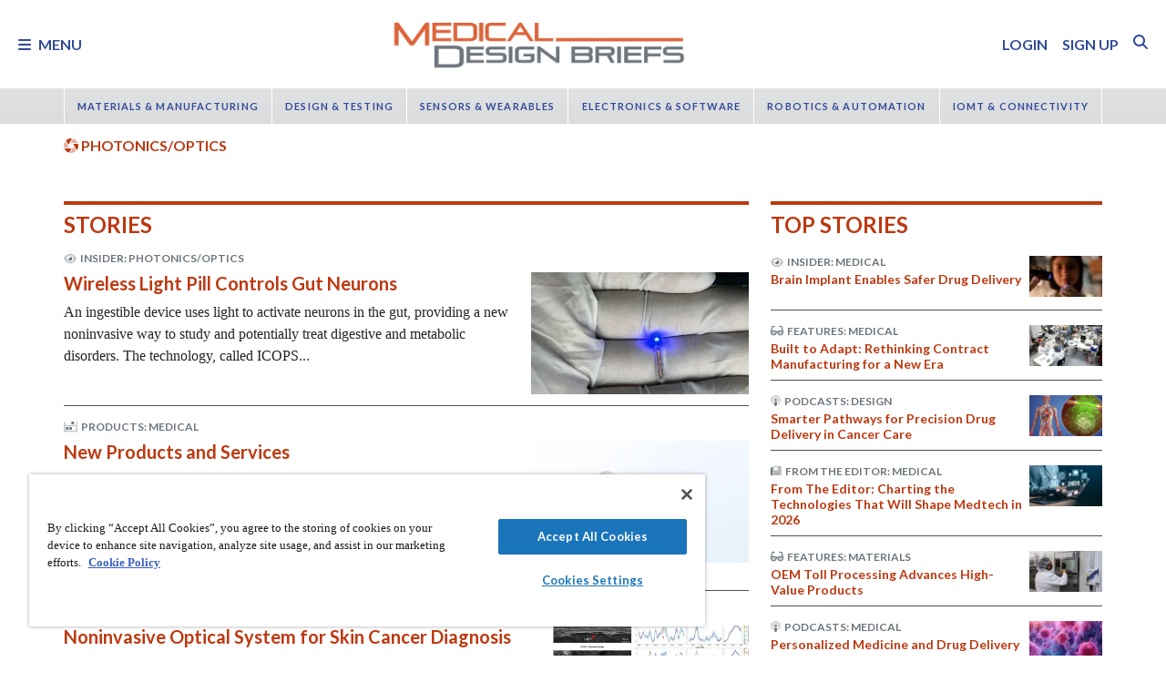

--- FILE ---
content_type: text/html; charset=utf-8
request_url: https://www.medicaldesignbriefs.com/component/ntb_tags/topic/photonics_optics/optics/mdb/*?start=0
body_size: 55755
content:
<!DOCTYPE html>
<html lang="en">
<head>
<meta name="viewport" content="width=device-width, initial-scale=1, shrink-to-fit=no"> <script src="https://cdn-ukwest.onetrust.com/scripttemplates/otSDKStub.js" data-document-language="true"
type="text/javascript" charset="UTF-8" data-domain-script="31039219-1d97-4549-9551-dbd0a9b33f9e"
tb-donotmove></script> <script type="text/javascript" tb-donotmove> function OptanonWrapper() {
}
</script> <link rel="shortcut icon" href="https://static.medicaldesignbriefs.com/templates/mdb_2018/icons/favicon.ico" type="image/x-icon"/> <link rel="apple-touch-icon" sizes="144x144" href="/templates/mdb_2018/icons/apple-touch-icon.png"> <link rel="icon" type="image/png" sizes="32x32" href="https://static.medicaldesignbriefs.com/templates/mdb_2018/icons/favicon-32x32.png"> <link rel="icon" type="image/png" sizes="16x16" href="https://static.medicaldesignbriefs.com/templates/mdb_2018/icons/favicon-16x16.png"> <link rel="manifest" href="/templates/mdb_2018/icons/site.webmanifest"> <link rel="mask-icon" href="/templates/mdb_2018/icons/safari-pinned-tab.svg" color="#dc643b"> <meta name="msapplication-TileColor" content="#ffc40d"> <meta name="theme-color" content="#ffffff"> <link rel="preconnect" href="https://cdnjs.cloudflare.com/"> <link rel="preconnect" href="https://fonts.gstatic.com/"> <link rel="preconnect" href="https://fonts.googleapis.com/"> <link rel="preconnect" href="https://res.cloudinary.com/"> <link rel="preconnect" href="https://kit.fontawesome.com/"> <link rel="preconnect" href="https://kit-pro.fontawesome.com/"> <link rel="preconnect" href="https://www.googletagmanager.com/"> <link rel="preconnect" href="https://www.googletagservices.com/"> <link rel="preconnect" href="https://cdn.shareaholic.net"> <link rel="preconnect" href="https://olytics.omeda.com"> <link rel="preconnect" href="https://securepubads.g.doubleclick.net/"> <link rel="preconnect" href="https://px.ads.linkedin.com"> <link rel="preconnect" href="https://snap.licdn.com"> <link rel="preconnect" href="https://cdn-ukwest.onetrust.com"> <link rel="preload" as="style" href="/templates/mdb_2018/css/template.min.css?t=1760698562" integrity="sha512-9n9c6q5Z6mBZlL2cG80DUFS6oFjXpoTwlV9B7MQtf08HvArkOlks3CO6hMYxNUnhxz7otoYiTkNf/h+syapAYg==" crossorigin="anonymous"
referrerpolicy="no-referrer"/> <link rel="preload" as="script" href="https://cdnjs.cloudflare.com/ajax/libs/cloudinary-core/2.14.0/cloudinary-core-shrinkwrap.min.js" integrity="sha512-4qLBvQYW1qRyAYXGJq3gH49DscJ2MNbjya/izr+j9ftj90Z8UrILmXgBtqtJF7KqlanIO+KtuzBEGb+6Ibnhpw==" crossorigin="anonymous"
referrerpolicy="no-referrer"/> <link rel="preload" as="script" href="https://kit.fontawesome.com/e04325f501.js" crossorigin="anonymous"
referrerpolicy="no-referrer"/> <link rel="preload" as="script" href="https://cdnjs.cloudflare.com/ajax/libs/masonry/4.2.2/masonry.pkgd.min.js" integrity="sha512-JRlcvSZAXT8+5SQQAvklXGJuxXTouyq8oIMaYERZQasB8SBDHZaUbeASsJWpk0UUrf89DP3/aefPPrlMR1h1yQ==" crossorigin="anonymous"
referrerpolicy="no-referrer"/> <link rel="preload" as="script" href="https://cdnjs.cloudflare.com/ajax/libs/lazysizes/5.3.2/lazysizes.min.js" integrity="sha512-q583ppKrCRc7N5O0n2nzUiJ+suUv7Et1JGels4bXOaMFQcamPk9HjdUknZuuFjBNs7tsMuadge5k9RzdmO+1GQ==" crossorigin="anonymous"
referrerpolicy="no-referrer"/> <link rel="preload" as="script" href="https://cdnjs.cloudflare.com/ajax/libs/lazysizes/5.3.2/plugins/print/ls.print.min.js" integrity="sha512-tY3D/iSWSdQE2NSLW/mRWQd/bvHAGjyCLRwSd23sqNbbgVnUaah2t+ZpX7hdBOskZ7PqYvwe4E+qxNARGojJGQ==" crossorigin="anonymous"
referrerpolicy="no-referrer"/> <link rel="preload" as="script" href="https://cdnjs.cloudflare.com/ajax/libs/jquery/3.7.1/jquery.min.js" integrity="sha512-v2CJ7UaYy4JwqLDIrZUI/4hqeoQieOmAZNXBeQyjo21dadnwR+8ZaIJVT8EE2iyI61OV8e6M8PP2/4hpQINQ/g==" crossorigin="anonymous"
referrerpolicy="no-referrer"/> <link rel="preload" as="script" href="https://cdnjs.cloudflare.com/ajax/libs/bootstrap/5.3.8/js/bootstrap.bundle.min.js" integrity="sha512-HvOjJrdwNpDbkGJIG2ZNqDlVqMo77qbs4Me4cah0HoDrfhrbA+8SBlZn1KrvAQw7cILLPFJvdwIgphzQmMm+Pw==" crossorigin="anonymous"
referrerpolicy="no-referrer"/> <link rel="preload" as="script" href="https://cdnjs.cloudflare.com/ajax/libs/limonte-sweetalert2/11.23.0/sweetalert2.all.min.js" integrity="sha512-J+4Nt/+nieSNJjQGCPb8jKf5/wv31QiQM10bOotEHUKc9tB1Pn0gXQS6XXPtDoQhHHao5poTnSByMInzafUqzA==" crossorigin="anonymous"
referrerpolicy="no-referrer"/> <link rel="preload" as="style" href="https://cdnjs.cloudflare.com/ajax/libs/bootstrap-select/1.14.0-beta3/css/bootstrap-select.min.css" integrity="sha512-g2SduJKxa4Lbn3GW+Q7rNz+pKP9AWMR++Ta8fgwsZRCUsawjPvF/BxSMkGS61VsR9yinGoEgrHPGPn2mrj8+4w==" crossorigin="anonymous"
referrerpolicy="no-referrer"/> <link rel="preload" as="script" href="https://cdnjs.cloudflare.com/ajax/libs/bootstrap-select/1.14.0-beta3/js/bootstrap-select.min.js" integrity="sha512-yrOmjPdp8qH8hgLfWpSFhC/+R9Cj9USL8uJxYIveJZGAiedxyIxwNw4RsLDlcjNlIRR4kkHaDHSmNHAkxFTmgg==" crossorigin="anonymous"
referrerpolicy="no-referrer"/> <meta charset="utf-8"> <meta name="robots" content="index, follow"> <meta name="keywords" content="Manufacturing, Prototyping, Surgical Robotics, Custom Manufacturing, Contract Manufacturing, Software, Imaging, Diagnostics, Monitoring, Testing, Rehabilitation, Physical Therapy, Biosensors, Inspection Equipment, Optics, Photonics, Mechanical Components, Surgical Lasers, Materials, Adhesives, Coatings, Implants, Prosthetics, Automation, Controls, Electronics, Drug Delivery, Dispensing"> <meta name="author" content="SAE Media Group"> <meta value="twitter:site" content="@TechBriefsMag"> <meta property="og:type" content="website"> <meta name="description" content="Medical Design Briefs features exclusive coverage of the latest medical and bio medical innovations from NASA, its industry partners, and other major players in medical research and development worldwide. From heart pumps and defibrillators to surgical robots, NASA has developed thousands of medical breakthroughs on the way to space. Articles and product briefs focus on design advances that are shaping the future of health care — improving safety and saving lives while reducing costs. Each issue reports on electronics, sensors, test, measurement, imaging, software, materials, mechanical components, manufacturing, prototyping, and much more."> <title>Home - Medical Design Briefs</title> <link href="https://www.medicaldesignbriefs.com/component/ntb_tags/topic/photonics_optics/optics/mdb/*" rel="canonical"> <style>/**
* Critical CSS created by criticalcss.com
* file: /css/critical/tags-index.css'
* createdAt : 2025-10-17T11:07:33.000Z
* resultStatus : GOOD
* originalSize : 341222
* size : 0
* validationStatus : GOOD
*/
@charset "UTF-8";@font-face{font-family:Lato;font-style:normal;font-weight:400;font-display:swap;src:url(https://fonts.gstatic.com/s/lato/v25/S6uyw4BMUTPHjx4wWw.ttf) format('truetype')}@font-face{font-family:Lato;font-style:normal;font-weight:700;font-display:swap;src:url(https://fonts.gstatic.com/s/lato/v25/S6u9w4BMUTPHh6UVSwiPHA.ttf) format('truetype')}:root{--bs-blue:#0d6efd;--bs-indigo:#6610f2;--bs-purple:#6f42c1;--bs-pink:#d63384;--bs-red:#dc3545;--bs-orange:#fd7e14;--bs-yellow:#ffc107;--bs-green:#198754;--bs-teal:#20c997;--bs-cyan:#0dcaf0;--bs-black:#000;--bs-white:#fff;--bs-gray:#6c757d;--bs-gray-dark:#343a40;--bs-gray-100:#f8f9fa;--bs-gray-200:#e9ecef;--bs-gray-300:#dee2e6;--bs-gray-400:#ced4da;--bs-gray-500:#adb5bd;--bs-gray-600:#6c757d;--bs-gray-700:#495057;--bs-gray-800:#343a40;--bs-gray-900:#212529;--bs-primary:#324a98;--bs-secondary:#6c757d;--bs-success:#198754;--bs-info:#0dcaf0;--bs-warning:#ffc107;--bs-danger:#e60000;--bs-light:#f8f9fa;--bs-dark:#212529;--bs-inverse:#fff;--bs-navbar:#dadcde;--bs-navitem:#fff;--bs-lightgray:#e9ecef;--bs-color-indigo:#6610f2;--bs-color-cyan:#0dcaf0;--bs-color-blue:#0d6efd;--bs-color-orange:#fd7e14;--bs-color-red:#dc3545;--bs-color-yellow:#ffc107;--bs-color-teal:#20c997;--bs-color-green:#198754;--bs-color-pink:#d63384;--bs-color-black:#000;--bs-color-white:#fff;--bs-color-gray:#6c757d;--bs-color-gray-dark:#343a40;--bs-notice:#0dcaf0;--bs-primary-rgb:50,74,152;--bs-secondary-rgb:108,117,125;--bs-success-rgb:25,135,84;--bs-info-rgb:13,202,240;--bs-warning-rgb:255,193,7;--bs-danger-rgb:230,0,0;--bs-light-rgb:248,249,250;--bs-dark-rgb:33,37,41;--bs-inverse-rgb:255,255,255;--bs-navbar-rgb:218,220,222;--bs-navitem-rgb:255,255,255;--bs-lightgray-rgb:233,236,239;--bs-color-indigo-rgb:102,16,242;--bs-color-cyan-rgb:13,202,240;--bs-color-blue-rgb:13,110,253;--bs-color-orange-rgb:253,126,20;--bs-color-red-rgb:220,53,69;--bs-color-yellow-rgb:255,193,7;--bs-color-teal-rgb:32,201,151;--bs-color-green-rgb:25,135,84;--bs-color-pink-rgb:214,51,132;--bs-color-black-rgb:0,0,0;--bs-color-white-rgb:255,255,255;--bs-color-gray-rgb:108,117,125;--bs-color-gray-dark-rgb:52,58,64;--bs-notice-rgb:13,202,240;--bs-primary-text-emphasis:rgb(75.6, 22.8, 6.8);--bs-secondary-text-emphasis:rgb(20, 29.6, 60.8);--bs-success-text-emphasis:rgb(10, 54, 33.6);--bs-info-text-emphasis:rgb(5.2, 80.8, 96);--bs-warning-text-emphasis:rgb(102, 77.2, 2.8);--bs-danger-text-emphasis:#5c0000;--bs-light-text-emphasis:#495057;--bs-dark-text-emphasis:#495057;--bs-inverse-text-emphasis:black;--bs-navbar-text-emphasis:rgb(20, 29.6, 60.8);--bs-navitem-text-emphasis:#666666;--bs-lightgray-text-emphasis:rgb(93.2, 94.4, 95.6);--bs-color-indigo-text-emphasis:rgb(40.8, 6.4, 96.8);--bs-color-cyan-text-emphasis:rgb(5.2, 80.8, 96);--bs-color-blue-text-emphasis:rgb(5.2, 44, 101.2);--bs-color-orange-text-emphasis:rgb(101.2, 50.4, 8);--bs-color-red-text-emphasis:rgb(88, 21.2, 27.6);--bs-color-yellow-text-emphasis:rgb(102, 77.2, 2.8);--bs-color-teal-text-emphasis:rgb(12.8, 80.4, 60.4);--bs-color-green-text-emphasis:rgb(10, 54, 33.6);--bs-color-pink-text-emphasis:rgb(85.6, 20.4, 52.8);--bs-color-black-text-emphasis:black;--bs-color-white-text-emphasis:#666666;--bs-color-gray-text-emphasis:rgb(43.2, 46.8, 50);--bs-color-gray-dark-text-emphasis:rgb(20.8, 23.2, 25.6);--bs-primary-bg-subtle:rgb(241.8, 215.4, 207.4);--bs-secondary-bg-subtle:rgb(214, 218.8, 234.4);--bs-success-bg-subtle:rgb(209, 231, 220.8);--bs-info-bg-subtle:rgb(206.6, 244.4, 252);--bs-warning-bg-subtle:rgb(255, 242.6, 205.4);--bs-danger-bg-subtle:#facccc;--bs-light-bg-subtle:rgb(251.5, 252, 252.5);--bs-dark-bg-subtle:#ced4da;--bs-inverse-bg-subtle:#cccccc;--bs-navbar-bg-subtle:rgb(214, 218.8, 234.4);--bs-navitem-bg-subtle:white;--bs-lightgray-bg-subtle:rgb(250.6, 251.2, 251.8);--bs-color-indigo-bg-subtle:rgb(224.4, 207.2, 252.4);--bs-color-cyan-bg-subtle:rgb(206.6, 244.4, 252);--bs-color-blue-bg-subtle:rgb(206.6, 226, 254.6);--bs-color-orange-bg-subtle:rgb(254.6, 229.2, 208);--bs-color-red-bg-subtle:rgb(248, 214.6, 217.8);--bs-color-yellow-bg-subtle:rgb(255, 242.6, 205.4);--bs-color-teal-bg-subtle:rgb(210.4, 244.2, 234.2);--bs-color-green-bg-subtle:rgb(209, 231, 220.8);--bs-color-pink-bg-subtle:rgb(246.8, 214.2, 230.4);--bs-color-black-bg-subtle:#cccccc;--bs-color-white-bg-subtle:white;--bs-color-gray-bg-subtle:rgb(225.6, 227.4, 229);--bs-color-gray-dark-bg-subtle:rgb(214.4, 215.6, 216.8);--bs-primary-border-subtle:rgb(228.6, 175.8, 159.8);--bs-secondary-border-subtle:rgb(173, 182.6, 213.8);--bs-success-border-subtle:rgb(163, 207, 186.6);--bs-info-border-subtle:rgb(158.2, 233.8, 249);--bs-warning-border-subtle:rgb(255, 230.2, 155.8);--bs-danger-border-subtle:#f59999;--bs-light-border-subtle:#e9ecef;--bs-dark-border-subtle:#dadcde;--bs-inverse-border-subtle:#999999;--bs-navbar-border-subtle:rgb(173, 182.6, 213.8);--bs-navitem-border-subtle:white;--bs-lightgray-border-subtle:rgb(246.2, 247.4, 248.6);--bs-color-indigo-border-subtle:rgb(193.8, 159.4, 249.8);--bs-color-cyan-border-subtle:rgb(158.2, 233.8, 249);--bs-color-blue-border-subtle:rgb(158.2, 197, 254.2);--bs-color-orange-border-subtle:rgb(254.2, 203.4, 161);--bs-color-red-border-subtle:rgb(241, 174.2, 180.6);--bs-color-yellow-border-subtle:rgb(255, 230.2, 155.8);--bs-color-teal-border-subtle:rgb(165.8, 233.4, 213.4);--bs-color-green-border-subtle:rgb(163, 207, 186.6);--bs-color-pink-border-subtle:rgb(238.6, 173.4, 205.8);--bs-color-black-border-subtle:#999999;--bs-color-white-border-subtle:white;--bs-color-gray-border-subtle:rgb(196.2, 199.8, 203);--bs-color-gray-dark-border-subtle:rgb(173.8, 176.2, 178.6);--bs-white-rgb:255,255,255;--bs-black-rgb:0,0,0;--bs-font-sans-serif:"Lato",sans-serif;--bs-font-monospace:SFMono-Regular,Menlo,Monaco,Consolas,"Liberation Mono","Courier New",monospace;--bs-gradient:linear-gradient(180deg, rgba(255, 255, 255, 0.15), rgba(255, 255, 255, 0));--bs-body-font-family:"Lucida Bright",Lucidabright,"Lucida Serif",Lucida,Palatino,"Times New Roman",Times,serif;--bs-body-font-size:1rem;--bs-body-font-weight:400;--bs-body-line-height:1.5;--bs-body-color:#212529;--bs-body-color-rgb:33,37,41;--bs-body-bg:#fff;--bs-body-bg-rgb:255,255,255;--bs-emphasis-color:#000;--bs-emphasis-color-rgb:0,0,0;--bs-secondary-color:rgba(33, 37, 41, 0.75);--bs-secondary-color-rgb:33,37,41;--bs-secondary-bg:#e9ecef;--bs-secondary-bg-rgb:233,236,239;--bs-tertiary-color:rgba(33, 37, 41, 0.5);--bs-tertiary-color-rgb:33,37,41;--bs-tertiary-bg:#f8f9fa;--bs-tertiary-bg-rgb:248,249,250;--bs-heading-color:#bd3911;--bs-link-color:#bd3911;--bs-link-color-rgb:189,57,17;--bs-link-decoration:none;--bs-link-hover-color:rgb(151.2, 45.6, 13.6);--bs-link-hover-color-rgb:151,46,14;--bs-link-hover-decoration:underline;--bs-code-color:#d63384;--bs-highlight-color:#212529;--bs-highlight-bg:rgb(255, 242.6, 205.4);--bs-border-width:1px;--bs-border-style:solid;--bs-border-color:#ced4da;--bs-border-color-translucent:rgba(0, 0, 0, 0.175);--bs-border-radius:0.375rem;--bs-border-radius-sm:0.25rem;--bs-border-radius-lg:0.5rem;--bs-border-radius-xl:1rem;--bs-border-radius-xxl:2rem;--bs-border-radius-2xl:var(--bs-border-radius-xxl);--bs-border-radius-pill:50rem;--bs-box-shadow:0 0.5rem 1rem rgba(0, 0, 0, 0.15);--bs-box-shadow-sm:0 0.125rem 0.25rem rgba(0, 0, 0, 0.075);--bs-box-shadow-lg:0 1rem 3rem rgba(0, 0, 0, 0.175);--bs-box-shadow-inset:inset 0 1px 2px rgba(0, 0, 0, 0.075);--bs-focus-ring-width:0.25rem;--bs-focus-ring-opacity:0.25;--bs-focus-ring-color:rgba(189, 57, 17, 0.25);--bs-form-valid-color:#198754;--bs-form-valid-border-color:#198754;--bs-form-invalid-color:#e60000;--bs-form-invalid-border-color:#e60000;--bs-breakpoint-xs:0;--bs-breakpoint-sm:576px;--bs-breakpoint-md:768px;--bs-breakpoint-lg:992px;--bs-breakpoint-xl:1200px;--bs-breakpoint-xxl:1400px}*,::after,::before{box-sizing:border-box}@media (prefers-reduced-motion:no-preference){:root{scroll-behavior:smooth}}body{margin:0;font-family:var(--bs-body-font-family);font-size:var(--bs-body-font-size);font-weight:var(--bs-body-font-weight);line-height:var(--bs-body-line-height);color:var(--bs-body-color);text-align:var(--bs-body-text-align);background-color:var(--bs-body-bg);-webkit-text-size-adjust:100%;padding-top:150px}hr{margin:1rem 0;color:inherit;border:0;border-top:var(--bs-border-width) solid #6c757d;opacity:.25}h1,h4,h5,h6{margin-top:0;margin-bottom:.5rem;font-family:Lato,sans-serif;font-weight:700;line-height:1.2;color:var(--bs-heading-color)}h1{font-size:calc(1.325rem + .9vw)}@media (min-width:1200px){h1{font-size:2rem}}h4{font-size:calc(1.275rem + .3vw)}@media (min-width:1200px){h4{font-size:1.5rem}}h5{font-size:1.25rem}h6{font-size:1rem}p{margin-top:0}ol,ul{padding-left:2rem;margin-top:0}ol,p,ul{margin-bottom:1rem}a{color:rgba(var(--bs-link-color-rgb),var(--bs-link-opacity,1));text-decoration:none}img{vertical-align:middle;max-width:100%;height:auto}label{display:inline-block}button{border-radius:0;text-transform:none;margin:0;font-size:inherit;line-height:inherit}input{margin:0;font-family:inherit;font-size:inherit;line-height:inherit}[type=button],[type=submit],button{-webkit-appearance:button}::-moz-focus-inner{padding:0;border-style:none}::-webkit-datetime-edit-day-field,::-webkit-datetime-edit-fields-wrapper,::-webkit-datetime-edit-hour-field,::-webkit-datetime-edit-minute,::-webkit-datetime-edit-month-field,::-webkit-datetime-edit-text,::-webkit-datetime-edit-year-field{padding:0}::-webkit-inner-spin-button{height:auto}::-webkit-search-decoration{-webkit-appearance:none}::-webkit-color-swatch-wrapper{padding:0}::file-selector-button{font:inherit;-webkit-appearance:button}iframe{border:0}.container,.container-fluid{--bs-gutter-x:1.5rem;--bs-gutter-y:0;width:100%;padding-right:calc(var(--bs-gutter-x)*.5);padding-left:calc(var(--bs-gutter-x)*.5);margin-right:auto;margin-left:auto}@media (min-width:576px){.container{max-width:540px}}@media (min-width:768px){.container{max-width:720px}}@media (min-width:992px){.container{max-width:960px}}@media (min-width:1200px){.container{max-width:1140px}}@media (min-width:1400px){.container{max-width:1320px}}.row{--bs-gutter-x:1.5rem;--bs-gutter-y:0;display:flex;flex-wrap:wrap;margin-top:calc(-1*var(--bs-gutter-y));margin-right:calc(-.5*var(--bs-gutter-x));margin-left:calc(-.5*var(--bs-gutter-x))}.row>*{flex-shrink:0;width:100%;max-width:100%;padding-right:calc(var(--bs-gutter-x)*.5);padding-left:calc(var(--bs-gutter-x)*.5);margin-top:var(--bs-gutter-y)}.col{flex:1 0 0}.col-2,.col-3{flex:0 0 auto;width:16.66666667%}.col-3{width:25%}.col-5{flex:0 0 auto;width:41.66666667%}.col-8{flex:0 0 auto;width:66.66666667%}.col-10{flex:0 0 auto;width:83.33333333%}.col-12{flex:0 0 auto;width:100%}.g-0{--bs-gutter-x:0;--bs-gutter-y:0}@media (min-width:576px){.col-sm-6{flex:0 0 auto;width:50%}.col-sm-10{flex:0 0 auto;width:83.33333333%}}@media (min-width:768px){.col-md-5{flex:0 0 auto;width:41.66666667%}.col-md-6{flex:0 0 auto;width:50%}.col-md-7{flex:0 0 auto;width:58.33333333%}#ntb-tags-level-topic .marquee>div:first-child{flex:0 0 auto;width:75%}}@media (min-width:992px){.col-lg-4{flex:0 0 auto;width:33.33333333%}.col-lg-5{flex:0 0 auto;width:41.66666667%}.col-lg-7,.col-lg-8{flex:0 0 auto;width:58.33333333%}.col-lg-8{width:66.66666667%}}@media (min-width:1200px){.col-xl-4{flex:0 0 auto;width:33.33333333%}.col-xl-8{flex:0 0 auto;width:66.66666667%}}.form-control{display:block;width:100%;padding:.375rem .75rem;font-size:1rem;font-weight:400;line-height:1.5;color:var(--bs-body-color);-webkit-appearance:none;-moz-appearance:none;appearance:none;background-color:var(--bs-body-bg);background-clip:padding-box;border:var(--bs-border-width) solid var(--bs-border-color);border-radius:var(--bs-border-radius);box-shadow:var(--bs-box-shadow-inset)}.form-control::-webkit-date-and-time-value{min-width:85px;height:1.5em;margin:0}.form-control::-webkit-datetime-edit{display:block;padding:0}.form-control::-moz-placeholder{color:var(--bs-secondary-color);opacity:1}.form-floating{position:relative}.form-floating>.form-control{height:calc(3.5rem + calc(var(--bs-border-width)*2));min-height:calc(3.5rem + calc(var(--bs-border-width)*2));line-height:1.25;padding:1rem .75rem}.form-floating>label{position:absolute;top:0;left:0;z-index:2;max-width:100%;height:100%;padding:1rem .75rem;overflow:hidden;color:rgba(var(--bs-body-color-rgb),.65);text-align:start;text-overflow:ellipsis;white-space:nowrap;border:var(--bs-border-width) solid transparent;transform-origin:0 0}.form-floating>.form-control::-moz-placeholder{color:transparent}.form-floating>.form-control:-webkit-autofill{padding-top:1.625rem;padding-bottom:.625rem}.form-floating>.form-control:-webkit-autofill~label{transform:scale(.85) translateY(-.5rem) translateX(.15rem)}.input-group{position:relative;display:flex;flex-wrap:wrap;align-items:stretch;width:100%}.input-group>.form-floating{position:relative;flex:1 1 auto;width:1%;min-width:0}.input-group .btn{position:relative;z-index:2}.input-group:not(.has-validation)>.form-floating:not(:last-child)>.form-control{border-top-right-radius:0;border-bottom-right-radius:0}.input-group>:not(:first-child):not(.dropdown-menu):not(.valid-tooltip):not(.valid-feedback):not(.invalid-tooltip):not(.invalid-feedback){margin-left:calc(-1*var(--bs-border-width));border-top-left-radius:0;border-bottom-left-radius:0}.btn{color:var(--bs-btn-color);background-color:var(--bs-btn-bg);--bs-btn-padding-x:0.75rem;--bs-btn-padding-y:0.375rem;--bs-btn-font-size:1rem;--bs-btn-font-weight:400;--bs-btn-line-height:1.5;--bs-btn-color:var(--bs-body-color);--bs-btn-bg:transparent;--bs-btn-border-width:var(--bs-border-width);--bs-btn-border-color:transparent;--bs-btn-border-radius:var(--bs-border-radius);--bs-btn-hover-border-color:transparent;--bs-btn-box-shadow:inset 0 1px 0 rgba(255, 255, 255, 0.15),0 1px 1px rgba(0, 0, 0, 0.075);--bs-btn-disabled-opacity:0.65;--bs-btn-focus-box-shadow:0 0 0 0.25rem rgba(var(--bs-btn-focus-shadow-rgb), .5);display:inline-block;padding:var(--bs-btn-padding-y) var(--bs-btn-padding-x);font-family:var(--bs-btn-font-family);font-size:var(--bs-btn-font-size);font-weight:var(--bs-btn-font-weight);line-height:var(--bs-btn-line-height);text-align:center;vertical-align:middle;border:var(--bs-btn-border-width) solid var(--bs-btn-border-color);border-radius:var(--bs-btn-border-radius);background-image:var(--bs-gradient);box-shadow:var(--bs-btn-box-shadow)}.btn-primary{--bs-btn-bg:#324a98;--bs-btn-border-color:#324a98;--bs-btn-hover-bg:rgb(42.5, 62.9, 129.2);--bs-btn-hover-border-color:rgb(40, 59.2, 121.6);--bs-btn-focus-shadow-rgb:81,101,167;--bs-btn-active-bg:rgb(40, 59.2, 121.6);--bs-btn-active-border-color:rgb(37.5, 55.5, 114);--bs-btn-disabled-bg:#324a98;--bs-btn-disabled-border-color:#324a98}.btn-primary,.btn-secondary{--bs-btn-color:#fff;--bs-btn-hover-color:#fff;--bs-btn-active-color:#fff;--bs-btn-active-shadow:inset 0 3px 5px rgba(0, 0, 0, 0.125);--bs-btn-disabled-color:#fff}.btn-secondary{--bs-btn-bg:#6c757d;--bs-btn-border-color:#6c757d;--bs-btn-hover-bg:rgb(91.8, 99.45, 106.25);--bs-btn-hover-border-color:rgb(86.4, 93.6, 100);--bs-btn-focus-shadow-rgb:130,138,145;--bs-btn-active-bg:rgb(86.4, 93.6, 100);--bs-btn-active-border-color:rgb(81, 87.75, 93.75);--bs-btn-disabled-bg:#6c757d;--bs-btn-disabled-border-color:#6c757d}.btn-link{--bs-btn-font-weight:400;--bs-btn-color:var(--bs-link-color);--bs-btn-bg:transparent;--bs-btn-border-color:transparent;--bs-btn-hover-color:var(--bs-link-hover-color);--bs-btn-hover-border-color:transparent;--bs-btn-active-color:var(--bs-link-hover-color);--bs-btn-active-border-color:transparent;--bs-btn-disabled-color:#6c757d;--bs-btn-disabled-border-color:transparent;--bs-btn-box-shadow:0 0 0 #000;--bs-btn-focus-shadow-rgb:199,87,53;text-decoration:none;background-image:none}.btn-sm{--bs-btn-padding-y:0.25rem;--bs-btn-padding-x:0.5rem;--bs-btn-font-size:0.875rem;--bs-btn-border-radius:var(--bs-border-radius-sm)}.fade:not(.show){opacity:0}.collapse:not(.show){display:none}.nav{--bs-nav-link-padding-x:0.7rem;--bs-nav-link-padding-y:0.7rem;--bs-nav-link-color:var(--bs-link-color);--bs-nav-link-hover-color:var(--bs-link-hover-color);--bs-nav-link-disabled-color:var(--bs-secondary-color);display:flex;flex-wrap:wrap;padding-left:0;margin-bottom:0;list-style:none}.nav-link{display:block;padding:var(--bs-nav-link-padding-y) var(--bs-nav-link-padding-x);font-size:var(--bs-nav-link-font-size);font-weight:var(--bs-nav-link-font-weight);color:var(--bs-nav-link-color);background:0 0;border:0}.nav-fill .nav-item{flex:1 1 auto;text-align:center}.nav-fill .nav-item .nav-link{width:100%}.navbar{--bs-navbar-padding-x:0;--bs-navbar-padding-y:0.5rem;--bs-navbar-color:rgba(var(--bs-emphasis-color-rgb), 0.65);--bs-navbar-hover-color:rgba(var(--bs-emphasis-color-rgb), 0.8);--bs-navbar-disabled-color:rgba(var(--bs-emphasis-color-rgb), 0.3);--bs-navbar-active-color:rgba(var(--bs-emphasis-color-rgb), 1);--bs-navbar-brand-padding-y:0.5125rem;--bs-navbar-brand-margin-end:1rem;--bs-navbar-brand-font-size:1.25rem;--bs-navbar-brand-color:rgba(var(--bs-emphasis-color-rgb), 1);--bs-navbar-brand-hover-color:rgba(var(--bs-emphasis-color-rgb), 1);--bs-navbar-nav-link-padding-x:0.5rem;--bs-navbar-toggler-padding-y:0.25rem;--bs-navbar-toggler-padding-x:0.75rem;--bs-navbar-toggler-font-size:1.25rem;--bs-navbar-toggler-icon-bg:url("data:image/svg+xml,%3csvg xmlns='http://www.w3.org/2000/svg' viewBox='0 0 30 30'%3e%3cpath stroke='rgba%2833, 37, 41, 0.75%29' stroke-linecap='round' stroke-miterlimit='10' stroke-width='2' d='M4 7h22M4 15h22M4 23h22'/%3e%3c/svg%3e");--bs-navbar-toggler-border-color:rgba(var(--bs-emphasis-color-rgb), 0.15);--bs-navbar-toggler-border-radius:var(--bs-border-radius);--bs-navbar-toggler-focus-width:0.25rem;position:relative;display:flex;flex-wrap:wrap;align-items:center;justify-content:space-between;padding:var(--bs-navbar-padding-y) var(--bs-navbar-padding-x);background-image:var(--bs-gradient);font-family:Lato,sans-serif;font-weight:700}.navbar>.container,.navbar>.container-fluid{display:flex;flex-wrap:inherit;align-items:center;justify-content:space-between}.navbar-brand{padding-top:var(--bs-navbar-brand-padding-y);padding-bottom:var(--bs-navbar-brand-padding-y);margin-right:var(--bs-navbar-brand-margin-end);font-size:var(--bs-navbar-brand-font-size);color:var(--bs-navbar-brand-color);white-space:nowrap}.navbar-nav{--bs-nav-link-padding-x:0;--bs-nav-link-padding-y:0.7rem;--bs-nav-link-color:var(--bs-navbar-color);--bs-nav-link-hover-color:var(--bs-navbar-hover-color);--bs-nav-link-disabled-color:var(--bs-navbar-disabled-color);display:flex;flex-direction:column;padding-left:0;margin-bottom:0;list-style:none}.navbar-collapse{flex-grow:1;flex-basis:100%;align-items:center}.navbar-toggler{padding:var(--bs-navbar-toggler-padding-y) var(--bs-navbar-toggler-padding-x);font-size:var(--bs-navbar-toggler-font-size);line-height:1;color:var(--bs-navbar-color);background-color:transparent;border:var(--bs-border-width) solid var(--bs-navbar-toggler-border-color);border-radius:var(--bs-navbar-toggler-border-radius)}@media (min-width:576px){.navbar-expand-sm{flex-wrap:nowrap;justify-content:flex-start}.navbar-expand-sm .navbar-nav{flex-direction:row}.navbar-expand-sm .navbar-nav .nav-link{padding-right:var(--bs-navbar-nav-link-padding-x);padding-left:var(--bs-navbar-nav-link-padding-x)}.navbar-expand-sm .navbar-collapse{display:flex!important;flex-basis:auto}.navbar-expand-sm .navbar-toggler{display:none}}body:before{display:none}.navbar-dark{--bs-navbar-color:#324a98;--bs-navbar-hover-color:#4d4d4f;--bs-navbar-disabled-color:rgba(255, 255, 255, 0.25);--bs-navbar-active-color:#324a98;--bs-navbar-brand-color:#324a98;--bs-navbar-brand-hover-color:#324a98;--bs-navbar-toggler-border-color:transparent;--bs-navbar-toggler-icon-bg:none}.breadcrumb{display:flex;list-style:none;--bs-breadcrumb-padding-x:0;--bs-breadcrumb-padding-y:0.5rem;--bs-breadcrumb-margin-bottom:0;--bs-breadcrumb-font-size:0.75rem;--bs-breadcrumb-bg:transparent;--bs-breadcrumb-divider-color:var(--bs-secondary-color);--bs-breadcrumb-item-padding-x:0.5rem;--bs-breadcrumb-item-active-color:var(--bs-secondary-color);flex-wrap:wrap;padding:var(--bs-breadcrumb-padding-y) var(--bs-breadcrumb-padding-x);margin-bottom:var(--bs-breadcrumb-margin-bottom);font-size:var(--bs-breadcrumb-font-size);background-color:var(--bs-breadcrumb-bg);border-radius:var(--bs-breadcrumb-border-radius)}.breadcrumb-item+.breadcrumb-item{padding-left:var(--bs-breadcrumb-item-padding-x)}.breadcrumb-item+.breadcrumb-item::before{float:left;padding-right:var(--bs-breadcrumb-item-padding-x);color:var(--bs-breadcrumb-divider-color);content:var(--bs-breadcrumb-divider, "|")}.breadcrumb-item.active{color:var(--bs-breadcrumb-item-active-color)}.alert{--bs-alert-bg:transparent;--bs-alert-padding-x:1rem;--bs-alert-padding-y:1rem;--bs-alert-margin-bottom:1rem;--bs-alert-color:inherit;--bs-alert-border-color:transparent;--bs-alert-border:var(--bs-border-width) solid var(--bs-alert-border-color);--bs-alert-border-radius:var(--bs-border-radius);--bs-alert-link-color:inherit;position:relative;padding:var(--bs-alert-padding-y) var(--bs-alert-padding-x);margin-bottom:var(--bs-alert-margin-bottom);color:var(--bs-alert-color);background-color:var(--bs-alert-bg);border:var(--bs-alert-border);border-radius:var(--bs-alert-border-radius)}.alert-heading{color:inherit}.alert-link{font-weight:700;color:var(--bs-alert-link-color)}.alert-dismissible{padding-right:3rem}.alert-dismissible .btn-close{position:absolute;top:0;right:0;z-index:2;padding:1.25rem 1rem}.alert-primary{--bs-alert-color:var(--bs-primary-text-emphasis);--bs-alert-bg:var(--bs-primary-bg-subtle);--bs-alert-border-color:var(--bs-primary-border-subtle);--bs-alert-link-color:var(--bs-primary-text-emphasis)}.alert-secondary{--bs-alert-color:var(--bs-secondary-text-emphasis);--bs-alert-bg:var(--bs-secondary-bg-subtle);--bs-alert-border-color:var(--bs-secondary-border-subtle);--bs-alert-link-color:var(--bs-secondary-text-emphasis)}.alert-native,.alert-success,.alert-validation{--bs-alert-color:var(--bs-success-text-emphasis);--bs-alert-bg:var(--bs-success-bg-subtle);--bs-alert-border-color:var(--bs-success-border-subtle);--bs-alert-link-color:var(--bs-success-text-emphasis)}.alert-info{--bs-alert-color:var(--bs-info-text-emphasis);--bs-alert-bg:var(--bs-info-bg-subtle);--bs-alert-border-color:var(--bs-info-border-subtle);--bs-alert-link-color:var(--bs-info-text-emphasis)}.alert-warning{--bs-alert-color:var(--bs-warning-text-emphasis);--bs-alert-bg:var(--bs-warning-bg-subtle);--bs-alert-border-color:var(--bs-warning-border-subtle);--bs-alert-link-color:var(--bs-warning-text-emphasis)}.alert-danger,.alert-error{--bs-alert-color:var(--bs-danger-text-emphasis);--bs-alert-bg:var(--bs-danger-bg-subtle);--bs-alert-border-color:var(--bs-danger-border-subtle);--bs-alert-link-color:var(--bs-danger-text-emphasis)}.alert-light{--bs-alert-color:var(--bs-light-text-emphasis);--bs-alert-bg:var(--bs-light-bg-subtle);--bs-alert-border-color:var(--bs-light-border-subtle);--bs-alert-link-color:var(--bs-light-text-emphasis)}.alert-cleanup,.alert-dark{--bs-alert-color:var(--bs-dark-text-emphasis);--bs-alert-bg:var(--bs-dark-bg-subtle);--bs-alert-border-color:var(--bs-dark-border-subtle);--bs-alert-link-color:var(--bs-dark-text-emphasis)}.alert-inverse{--bs-alert-color:var(--bs-inverse-text-emphasis);--bs-alert-bg:var(--bs-inverse-bg-subtle);--bs-alert-border-color:var(--bs-inverse-border-subtle);--bs-alert-link-color:var(--bs-inverse-text-emphasis)}.alert-navbar{--bs-alert-color:var(--bs-navbar-text-emphasis);--bs-alert-bg:var(--bs-navbar-bg-subtle);--bs-alert-border-color:var(--bs-navbar-border-subtle);--bs-alert-link-color:var(--bs-navbar-text-emphasis)}.alert-navitem{--bs-alert-color:var(--bs-navitem-text-emphasis);--bs-alert-bg:var(--bs-navitem-bg-subtle);--bs-alert-border-color:var(--bs-navitem-border-subtle);--bs-alert-link-color:var(--bs-navitem-text-emphasis)}.alert-lightgray{--bs-alert-color:var(--bs-lightgray-text-emphasis);--bs-alert-bg:var(--bs-lightgray-bg-subtle);--bs-alert-border-color:var(--bs-lightgray-border-subtle);--bs-alert-link-color:var(--bs-lightgray-text-emphasis)}.alert-advertising,.alert-color-indigo{--bs-alert-color:var(--bs-color-indigo-text-emphasis);--bs-alert-bg:var(--bs-color-indigo-bg-subtle);--bs-alert-border-color:var(--bs-color-indigo-border-subtle);--bs-alert-link-color:var(--bs-color-indigo-text-emphasis)}.alert-color-cyan{--bs-alert-color:var(--bs-color-cyan-text-emphasis);--bs-alert-bg:var(--bs-color-cyan-bg-subtle);--bs-alert-border-color:var(--bs-color-cyan-border-subtle);--bs-alert-link-color:var(--bs-color-cyan-text-emphasis)}.alert-color-blue,.alert-criticalcss{--bs-alert-color:var(--bs-color-blue-text-emphasis);--bs-alert-bg:var(--bs-color-blue-bg-subtle);--bs-alert-border-color:var(--bs-color-blue-border-subtle);--bs-alert-link-color:var(--bs-color-blue-text-emphasis)}.alert-cache,.alert-color-orange{--bs-alert-color:var(--bs-color-orange-text-emphasis);--bs-alert-bg:var(--bs-color-orange-bg-subtle);--bs-alert-border-color:var(--bs-color-orange-border-subtle);--bs-alert-link-color:var(--bs-color-orange-text-emphasis)}.alert-color-red{--bs-alert-color:var(--bs-color-red-text-emphasis);--bs-alert-bg:var(--bs-color-red-bg-subtle);--bs-alert-border-color:var(--bs-color-red-border-subtle);--bs-alert-link-color:var(--bs-color-red-text-emphasis)}.alert-cdnjs,.alert-color-yellow,.alert-image{--bs-alert-color:var(--bs-color-yellow-text-emphasis);--bs-alert-bg:var(--bs-color-yellow-bg-subtle);--bs-alert-border-color:var(--bs-color-yellow-border-subtle);--bs-alert-link-color:var(--bs-color-yellow-text-emphasis)}.alert-color-teal,.alert-topic{--bs-alert-color:var(--bs-color-teal-text-emphasis);--bs-alert-bg:var(--bs-color-teal-bg-subtle);--bs-alert-border-color:var(--bs-color-teal-border-subtle);--bs-alert-link-color:var(--bs-color-teal-text-emphasis)}.alert-color-green,.alert-notice{--bs-alert-color:var(--bs-color-green-text-emphasis);--bs-alert-bg:var(--bs-color-green-bg-subtle);--bs-alert-border-color:var(--bs-color-green-border-subtle);--bs-alert-link-color:var(--bs-color-green-text-emphasis)}.alert-cloudinary,.alert-color-pink{--bs-alert-color:var(--bs-color-pink-text-emphasis);--bs-alert-bg:var(--bs-color-pink-bg-subtle);--bs-alert-border-color:var(--bs-color-pink-border-subtle);--bs-alert-link-color:var(--bs-color-pink-text-emphasis)}.alert-color-black{--bs-alert-color:var(--bs-color-black-text-emphasis);--bs-alert-bg:var(--bs-color-black-bg-subtle);--bs-alert-border-color:var(--bs-color-black-border-subtle);--bs-alert-link-color:var(--bs-color-black-text-emphasis)}.alert-color-white{--bs-alert-color:var(--bs-color-white-text-emphasis);--bs-alert-bg:var(--bs-color-white-bg-subtle);--bs-alert-border-color:var(--bs-color-white-border-subtle);--bs-alert-link-color:var(--bs-color-white-text-emphasis)}.alert-color-gray{--bs-alert-color:var(--bs-color-gray-text-emphasis);--bs-alert-bg:var(--bs-color-gray-bg-subtle);--bs-alert-border-color:var(--bs-color-gray-border-subtle);--bs-alert-link-color:var(--bs-color-gray-text-emphasis)}.alert-color-gray-dark{--bs-alert-color:var(--bs-color-gray-dark-text-emphasis);--bs-alert-bg:var(--bs-color-gray-dark-bg-subtle);--bs-alert-border-color:var(--bs-color-gray-dark-border-subtle);--bs-alert-link-color:var(--bs-color-gray-dark-text-emphasis)}.alert-notice{--bs-alert-color:var(--bs-notice-text-emphasis);--bs-alert-bg:var(--bs-notice-bg-subtle);--bs-alert-border-color:var(--bs-notice-border-subtle);--bs-alert-link-color:var(--bs-notice-text-emphasis)}.btn-close{color:var(--bs-btn-close-color);--bs-btn-close-color:#000;--bs-btn-close-bg:url("data:image/svg+xml,%3csvg xmlns='http://www.w3.org/2000/svg' viewBox='0 0 16 16' fill='%23000'%3e%3cpath d='M.293.293a1 1 0 0 1 1.414 0L8 6.586 14.293.293a1 1 0 1 1 1.414 1.414L9.414 8l6.293 6.293a1 1 0 0 1-1.414 1.414L8 9.414l-6.293 6.293a1 1 0 0 1-1.414-1.414L6.586 8 .293 1.707a1 1 0 0 1 0-1.414'/%3e%3c/svg%3e");--bs-btn-close-opacity:0.5;--bs-btn-close-hover-opacity:0.75;--bs-btn-close-focus-shadow:0 0 0 0.25rem rgba(189, 57, 17, 0.25);--bs-btn-close-focus-opacity:1;--bs-btn-close-disabled-opacity:0.25;box-sizing:content-box;width:1em;height:1em;padding:.25em;background:var(--bs-btn-close-bg) center/1em auto no-repeat;filter:var(--bs-btn-close-filter);border:0;border-radius:.375rem;opacity:var(--bs-btn-close-opacity)}.modal{--bs-modal-zindex:1055;--bs-modal-width:500px;--bs-modal-padding:1rem;--bs-modal-margin:0.5rem;--bs-modal-color:var(--bs-body-color);--bs-modal-bg:var(--bs-body-bg);--bs-modal-border-color:var(--bs-border-color-translucent);--bs-modal-border-width:var(--bs-border-width);--bs-modal-border-radius:var(--bs-border-radius-lg);--bs-modal-box-shadow:var(--bs-box-shadow-sm);--bs-modal-inner-border-radius:calc(var(--bs-border-radius-lg) - (var(--bs-border-width)));--bs-modal-header-padding-x:1rem;--bs-modal-header-padding-y:1rem;--bs-modal-header-padding:1rem 1rem;--bs-modal-header-border-color:var(--bs-border-color);--bs-modal-header-border-width:var(--bs-border-width);--bs-modal-title-line-height:1.5;--bs-modal-footer-gap:0.5rem;--bs-modal-footer-border-color:var(--bs-border-color);--bs-modal-footer-border-width:var(--bs-border-width);position:fixed;top:0;left:0;z-index:var(--bs-modal-zindex);display:none;width:100%;height:100%;overflow-x:hidden;overflow-y:auto;outline:0}.modal-dialog{position:relative;width:auto;margin:var(--bs-modal-margin)}.modal.fade .modal-dialog{transform:translate(0,-50px)}.modal-content{position:relative;display:flex;flex-direction:column;width:100%;color:var(--bs-modal-color);background-color:var(--bs-modal-bg);background-clip:padding-box;border:var(--bs-modal-border-width) solid var(--bs-modal-border-color);border-radius:var(--bs-modal-border-radius);box-shadow:var(--bs-modal-box-shadow);outline:0}.modal-header{display:flex;flex-shrink:0;align-items:center;padding:var(--bs-modal-header-padding);border-bottom:var(--bs-modal-header-border-width) solid var(--bs-modal-header-border-color);border-top-left-radius:var(--bs-modal-inner-border-radius);border-top-right-radius:var(--bs-modal-inner-border-radius)}.modal-title{margin-bottom:0;line-height:var(--bs-modal-title-line-height)}.modal-body{position:relative;flex:1 1 auto;padding:var(--bs-modal-padding)}@media (min-width:576px){.modal{--bs-modal-margin:1.75rem;--bs-modal-box-shadow:var(--bs-box-shadow)}.modal-dialog{max-width:var(--bs-modal-width);margin-right:auto;margin-left:auto}.modal-sm{--bs-modal-width:300px}}.offcanvas{--bs-offcanvas-zindex:1045;--bs-offcanvas-width:400px;--bs-offcanvas-height:30vh;--bs-offcanvas-padding-x:1rem;--bs-offcanvas-padding-y:1rem;--bs-offcanvas-color:var(--bs-body-color);--bs-offcanvas-bg:var(--bs-body-bg);--bs-offcanvas-border-width:var(--bs-border-width);--bs-offcanvas-border-color:var(--bs-border-color-translucent);--bs-offcanvas-box-shadow:var(--bs-box-shadow-sm);--bs-offcanvas-title-line-height:1.5;position:fixed;bottom:0;z-index:var(--bs-offcanvas-zindex);display:flex;flex-direction:column;max-width:100%;color:var(--bs-offcanvas-color);visibility:hidden;background-color:var(--bs-offcanvas-bg);background-clip:padding-box;outline:0;box-shadow:var(--bs-offcanvas-box-shadow)}.offcanvas.offcanvas-start{top:0;left:0;width:var(--bs-offcanvas-width);border-right:var(--bs-offcanvas-border-width) solid var(--bs-offcanvas-border-color);transform:translateX(-100%)}.offcanvas-header{display:flex;align-items:center;padding:var(--bs-offcanvas-padding-y) var(--bs-offcanvas-padding-x)}.offcanvas-header .btn-close{padding:calc(var(--bs-offcanvas-padding-y)*.5) calc(var(--bs-offcanvas-padding-x)*.5);margin-top:calc(-.5*var(--bs-offcanvas-padding-y));margin-right:calc(-.5*var(--bs-offcanvas-padding-x));margin-bottom:calc(-.5*var(--bs-offcanvas-padding-y));margin-left:auto}.offcanvas-title{margin-bottom:0;line-height:var(--bs-offcanvas-title-line-height)}.offcanvas-body{flex-grow:1;padding:var(--bs-offcanvas-padding-y) var(--bs-offcanvas-padding-x);overflow-y:auto}.fixed-top{position:fixed;right:0;left:0;z-index:1030;top:0}.float-start{float:left!important}.float-end{float:right!important}.object-fit-contain{-o-object-fit:contain!important;object-fit:contain!important}.d-inline-block{display:inline-block!important}.d-block{display:block!important}.d-flex{display:flex!important}.d-none{display:none!important}.position-relative{position:relative!important}.w-33{width:33.3333%!important}.w-50{width:50%!important}.w-75{width:75%!important}.w-100{width:100%!important}.flex-nowrap{flex-wrap:nowrap!important}.align-content-center{align-content:center!important}.mx-0{margin-right:0!important;margin-left:0!important}.mx-auto{margin-right:auto!important;margin-left:auto!important}.my-0{margin-top:0!important;margin-bottom:0!important}.my-1,.navbar-side-item p{margin-top:.25rem!important;margin-bottom:.25rem!important}.my-2{margin-top:.5rem!important;margin-bottom:.5rem!important}.my-3{margin-top:1rem!important;margin-bottom:1rem!important}.mt-0{margin-top:0!important}.mt-1{margin-top:.25rem!important}.mt-2{margin-top:.5rem!important}.mt-5{margin-top:3rem!important}.me-1{margin-right:.25rem!important}.me-2{margin-right:.5rem!important}.me-3{margin-right:1rem!important}.me-4{margin-right:1.5rem!important}.me-auto{margin-right:auto!important}.mb-0{margin-bottom:0!important}.mb-1{margin-bottom:.25rem!important}.mb-3{margin-bottom:1rem!important}.mb-5{margin-bottom:3rem!important}.ms-0{margin-left:0!important}.ms-1{margin-left:.25rem!important}.ms-2{margin-left:.5rem!important}.ms-3{margin-left:1rem!important}.ms-auto{margin-left:auto!important}.p-0{padding:0!important}.px-0{padding-right:0!important;padding-left:0!important}.px-3{padding-right:1rem!important;padding-left:1rem!important}.px-4{padding-right:1.5rem!important;padding-left:1.5rem!important}.py-0{padding-top:0!important;padding-bottom:0!important}.pt-0{padding-top:0!important}.pt-1{padding-top:.25rem!important}.pe-0{padding-right:0!important}.pe-5{padding-right:3rem!important}.pb-1{padding-bottom:.25rem!important}.pb-2{padding-bottom:.5rem!important}.navbar-side-item p,.ps-0{padding-left:0!important}.ps-5{padding-left:3rem!important}.text-uppercase{text-transform:uppercase!important}.text-primary{--bs-text-opacity:1;color:rgba(var(--bs-primary-rgb),var(--bs-text-opacity))!important}.text-reset{--bs-text-opacity:1;color:inherit!important}.bg-inverse,.bg-navbar{--bs-bg-opacity:1;background-color:rgba(var(--bs-inverse-rgb),var(--bs-bg-opacity))!important}.bg-navbar{background-color:rgba(var(--bs-navbar-rgb),var(--bs-bg-opacity))!important}@media (min-width:576px){.d-sm-none{display:none!important}.px-sm-0{padding-right:0!important;padding-left:0!important}.ps-sm-0{padding-left:0!important}.ps-sm-2{padding-left:.5rem!important}.form-inline .form-control{max-width:100%}}@media (min-width:768px){.d-md-block{display:block!important}.d-md-flex{display:flex!important}.d-md-none{display:none!important}}@media (min-width:992px){.d-lg-block{display:block!important}.d-lg-flex{display:flex!important}.d-lg-none{display:none!important}.pe-lg-2{padding-right:.5rem!important}}@media (min-width:1200px){.d-xl-block{display:block!important}}h5 a,h6 a{color:#bd3911}form{font-family:Lato,sans-serif}[role=button]{font-family:Lato,sans-serif;font-size:100%;line-height:1.15;margin:0}button{font-family:Lato,sans-serif!important}.nav-link{font-size:16px;text-transform:uppercase}.nav-bottom .nav-link{font-size:11px;height:100%;letter-spacing:.1em}.nav-bottom li{border-left:1px solid #fff}.nav-bottom li:last-child{border-right:1px solid #fff}@media (max-width:767.98px){.navbar{border-bottom:10px solid #dadcde}body{padding-top:85px}}.navbar-brand img{max-width:none;max-height:65px}.navbar-side{padding:0;list-style:none}.navbar-side a{color:#212529}.navbar-side h6{color:#bd3911;text-transform:uppercase}.navbar-side h6 a{color:#bd3911}.navbar-side hr{border-color:#495057;margin-left:1rem}.navbar-side-item{padding-left:1rem}.menu-side-sections>div li:first-of-type,.navbar-side-item p:first-of-type{margin-top:1.25rem}.navbar-side-item a{font-family:Lato,sans-serif;font-weight:700}.navbar-toggler{padding:.75rem!important}.navbar-toggler-left{position:absolute}.breadcrumb{text-transform:uppercase;font-family:Lato,sans-serif}.alert{font-family:sans-serif;font-size:smaller}.alert-heading{text-transform:uppercase;font-size:1rem;font-weight:lighter}@media (min-width:576px){.container{padding-left:0;padding-right:0}}.blur-up{filter:blur(3px)}.min-h-2{min-height:2rem}.min-h-3{min-height:3rem}html{scroll-padding-top:100px}.panel-heading h6:after{font-family:"Arial Black",Arial,sans-serif;content:"–";float:right;color:#4d4d4f;padding:0 5px;font-size:1.2rem}.panel-heading .collapsed h6:after{content:"+"}.tb-mediagroup{background-color:#fff;padding:5px 0;color:#000}.tb-mediagroup a{color:#000}.tb-mediagroup .panel-heading h6:after,footer nav a{color:#212529}@media (max-width:575.98px){.navbar-brand img{max-width:90%}body:before{content:"xs"}}@media (min-width:576px) and (max-width:767.98px){body:before{content:"sm"}}@media (min-width:768px) and (max-width:991.98px){body:before{content:"md"}}@media (min-width:992px) and (max-width:1199.98px){body:before{content:"lg"}}@media (min-width:1200px) and (max-width:1399.98px){#menu-top-hubs ul{width:1140px}body:before{content:"xl"}}[class^=ad-position]{max-width:1200px}@media (min-width:1400px){#menu-top-hubs ul{width:1320px}body:before{content:"xxl"}[class^=ad-position]{max-width:1400px;margin-right:auto!important;margin-left:auto!important}}.hidden,.printmessage{display:none}.hub-overline,.section-overline{color:#bd3911}.hub-overline,.overline,.section-overline{text-transform:uppercase;width:100%}.overline{color:#6c757d;margin-bottom:.5rem;font-size:.75rem}.section-overline{border-top:4px solid #bd3911;padding-top:.5rem;margin-bottom:1rem;text-align:left}@media (max-width:575.98px){.hub-overline{font-size:1.75rem}}#ntb-tags-index .item-wrapper{border-top:1px solid #495057;padding:1rem 1rem .75rem}#ntb-tags-index .item-wrapper:first-child{border:0;padding-top:0}.story-list h4{border-top:4px solid #bd3911;padding-top:.5rem;margin-bottom:1.25rem;color:#bd3911}.story-list h6{font-size:.75rem;text-transform:uppercase;margin-bottom:0}.story-list p{font-size:.875rem;border-bottom:1px solid #495057;padding-bottom:.5rem;line-height:1.2}.story-list p:last-of-type{border:0}.story-list a{color:#bd3911;font-family:Lato,sans-serif;font-weight:bolder}.story-list img{width:80px;height:45px}.story-min-height{min-height:2.6rem}@media (max-width:991.98px){.story-min-height{min-height:1px}}.bxslider{margin:0;padding:0;min-height:250px}ul.bxslider{list-style:none}ul.bxslider li{width:175px}.followus-link{color:#495057;text-decoration:none;font-size:1.5rem}.followus-link:after{display:inline-block;padding-right:.5rem;padding-left:.5rem;content:"|"}.followus-link:last-child:after{content:""}</style>
<script type="application/json" class="joomla-script-options new">{"system.paths":{"root":"","rootFull":"https:\/\/www.medicaldesignbriefs.com\/","base":"","baseFull":"https:\/\/www.medicaldesignbriefs.com\/"},"csrf.token":"44f0e47f0df16750e99e6dd0c4d8ad44","system.keepalive":{"interval":300000,"uri":"\/component\/ajax\/?format=json"}}</script> <script  type="module"> /*! inlined from /media/system/js/joomla-hidden-mail.min.js by ntb_minifier */
/**
* @copyright  (C) 2019 Open Source Matters, Inc. <https://www.joomla.org>
* @license    GNU General Public License version 2 or later; see LICENSE.txt
*/
window.customElements.define('joomla-hidden-mail', class extends HTMLElement {
constructor() {
super();
this.newElement = '';
this.base = '';
}
/**
* Lifecycle
*/
disconnectedCallback() {
this.innerHTML = '';
}
/**
* Lifecycle
*/
connectedCallback() {
this.base = `${this.getAttribute('base')}/`;
if (this.getAttribute('is-link') === '1') {
this.newElement = document.createElement('a');
this.newElement.setAttribute('href', `mailto:${this.constructor.b64DecodeUnicode(this.getAttribute('first'))}@${this.constructor.b64DecodeUnicode(this.getAttribute('last'))}`);
// Get all of the original element attributes, and pass them to the link
[].slice.call(this.attributes).forEach((attribute, index) => {
const {
nodeName
} = this.attributes.item(index);
if (nodeName) {
// We do care for some attributes
if (['is-link', 'is-email', 'first', 'last', 'text'].indexOf(nodeName) === -1) {
const {
nodeValue
} = this.attributes.item(index);
this.newElement.setAttribute(nodeName, nodeValue);
}
}
});
} else {
this.newElement = document.createElement('span');
}
if (this.getAttribute('text')) {
let innerStr = this.constructor.b64DecodeUnicode(this.getAttribute('text'));
innerStr = innerStr.replace('src="images/', `src="${this.base}images/`).replace('src="media/', `src="${this.base}media/`);
this.newElement.innerHTML = Joomla.sanitizeHtml(innerStr);
} else {
this.newElement.innerText = `${window.atob(this.getAttribute('first'))}@${window.atob(this.getAttribute('last'))}`;
}
// Remove class and style Attributes
this.removeAttribute('class');
this.removeAttribute('style');
// Remove the noscript message
this.innerText = '';
// Display the new element
this.appendChild(this.newElement);
}
static b64DecodeUnicode(str) {
return decodeURIComponent(Array.prototype.map.call(atob(str), c => `%${`00${c.charCodeAt(0).toString(16)}`.slice(-2)}`).join(''));
}
});
/* end /media/system/js/joomla-hidden-mail.min.js */
</script> <script  type="module"> /*! inlined from /media/system/js/keepalive.min.js by ntb_minifier */
/**
* @copyright   (C) 2018 Open Source Matters, Inc. <https://www.joomla.org>
* @license     GNU General Public License version 2 or later; see LICENSE.txt
*/
/**
* Keepalive javascript behavior
*
* Used for keeping the session alive
*
* @package  Joomla.JavaScript
* @since    3.7.0
*/
if (!window.Joomla) {
throw new Error('Joomla API was not properly initialised');
}
const keepAliveOptions = Joomla.getOptions('system.keepalive');
const keepAliveInterval = keepAliveOptions && keepAliveOptions.interval ? parseInt(keepAliveOptions.interval, 10) : 45 * 1000;
let keepAliveUri = keepAliveOptions && keepAliveOptions.uri ? keepAliveOptions.uri.replace(/&amp;/g, '&') : '';
// Fallback in case no keepalive uri was found.
if (keepAliveUri === '') {
const systemPaths = Joomla.getOptions('system.paths');
keepAliveUri = `${systemPaths ? `${systemPaths.root}/index.php` : window.location.pathname}?option=com_ajax&format=json`;
}
setInterval(() => fetch(keepAliveUri, {
method: 'POST'
}), keepAliveInterval);
/* end /media/system/js/keepalive.min.js */
</script> <script src="https://securepubads.g.doubleclick.net/tag/js/gpt.js" async tb-donotmove></script> <link rel="alternate" type="application/rss+xml" title="MDB :: All Articles [RSS]" href="/index.php?component=com_ntb_tags&view=topic&topic_cluster=0&topic_tag=0&nav_cluster=65&nav_tag=0&format=feed&type=rss&limit=20"> <link rel="alternate" type="application/rss+xml" title="MDB [RSS]" href="/index.php?component=com_ntb_tags&view=topic&topic_cluster=35&topic_tag=66&nav_cluster=65&nav_tag=&format=feed&type=rss&limit=20"> <link rel="next" href="/component/ntb_tags/topic/photonics_optics/optics/mdb/*?start=30"> <noscript tb-donotmove> <img class="nolazyload" height="1" width="1" src="https://www.facebook.com/tr?id=228022071752970&ev=PageView&noscript=1"/> </noscript>
<!-- Google Tag Manager -->
<script tb-donotmove>(function (w, d, s, l, i) {
w[l] = w[l] || [];
w[l].push({'gtm.start': new Date().getTime(), event: 'gtm.js'});
var f = d.getElementsByTagName(s)[0],
j = d.createElement(s), dl = l != 'dataLayer' ? '&l=' + l : '';
j.async = true;
j.src = 'https://www.googletagmanager.com/gtm.js?id=' + i + dl;
f.parentNode.insertBefore(j, f);
})(window, document, 'script', 'dataLayer', 'GTM-MSN5FV9');
</script>
<!-- End Google Tag Manager -->
</head>
<body>
<!--Google Tag Manager(noscript)-->
<noscript tb-donotmove > <iframe src   = "https://www.googletagmanager.com/ns.html?id=GTM-MSN5FV9" height = "0" width = "0"
style = "display:none;visibility:hidden" ></iframe > </noscript >
<!--End Google Tag Manager(noscript)-->
<header class="header"> <div class="header-container container-fluid fixed-top p-0"> <nav class="header-nav navbar navbar-expand-sm navbar-dark bg-inverse"> <div class="container-fluid"> <button class="hamburger navbar-toggler navbar-toggler-left d-sm-none d-block" type="button" data-bs-toggle="offcanvas" data-bs-target="#HamburgerSidebar" aria-controls="HamburgerSidebar"> <i class="fas fa-bars"></i> </button> <div id="hamburger-menu" class="navbar-collapse collapse d-md-block d-none"> <ul class="navbar-nav me-auto"> <li class="nav-item active"> <a class="nav-link" data-bs-toggle="offcanvas" href="#HamburgerSidebar" role="button" aria-controls="HamburgerSidebar"> <i class="fas fa-bars me-2"></i>Menu
</a></li></ul></div> <a href="/" class="navbar-brand ps-sm-0 ps-5 mx-auto"> <img class="logolarge d-none d-md-block nolazyload" src="https://res.cloudinary.com/tbmg/q_auto,f_auto/sites/mdb/template/site-logo_tag.png" alt="Medical Design Briefs"
height="65"/> <img class="logosmall d-md-none nolazyload" src="https://res.cloudinary.com/tbmg/q_auto,f_auto/sites/mdb/template/site-logo.png" alt="Medical Design Briefs"/> </a> <div id="newsmag-menu" class="navbar-collapse collapse"><ul class="navbar-nav ms-auto"> <li class="nav-item d-lg-block d-none"> <a class="nav-link" href="#" data-bs-toggle="modal" data-bs-target="#cb-form">LOGIN</a></li> <li class="nav-item d-lg-block d-none"> <a class="nav-link" href="/account/registration">SIGN UP</a></li> <li class="nav-item"> <a class="nav-link" id="search-side-button" data-bs-toggle="offcanvas" href="#HamburgerSidebar" role="button" aria-controls="HamburgerSidebar"> <i class="fas fa-search"></i> </a></li></ul></div></div> </nav> <nav class="main-nav bg-navbar navbar navbar-expand-sm navbar-dark main-nav nav-fill py-0"> <div class="main-nav-container container mx-auto px-0"><div id="menu-top-hubs"> <ul class="nav navbar-nav nav-bottom flex-nowrap d-md-flex d-none mx-auto"> <li class="nav-item"> <a class="nav-link" href="/mdb/topic/materials-manufacturing">Materials &amp; Manufacturing</a></li> <li class="nav-item"> <a class="nav-link" href="/mdb/topic/design-testing">Design &amp;&nbsp;Testing</a></li> <li class="nav-item"> <a class="nav-link" href="/mdb/topic/sensors-wearables">Sensors &amp; Wearables</a></li> <li class="nav-item"> <a class="nav-link" href="/mdb/topic/electronics-software">Electronics &amp;&nbsp;Software</a></li> <li class="nav-item"> <a class="nav-link" href="/mdb/topic/robotics-automation">Robotics &amp; Automation</a></li> <li class="nav-item"> <a class="nav-link" href="/mdb/topic/iomt-connectivity">IoMT &amp; Connectivity</a></li></ul></div></div> <div aria-live="polite" aria-atomic="true" style="position: relative"> <div id="toast_container" style="position: absolute; top: 40px; right: 5px; z-index: 10"></div></div> </nav></div><div class="offcanvas offcanvas-start" tabindex="-1" id="HamburgerSidebar" aria-labelledby="HamburgerSidebarLabel"> <div class="offcanvas-header"> <h5 class="offcanvas-title" id="HamburgerSidebarLabel"></h5> <button type="button" class="btn-close text-reset" data-bs-dismiss="offcanvas" aria-label="Close"></button></div> <div class="offcanvas-body px-0 pt-0"> <div class="search-container w-100 px-3"><form id="searchform-sidebar" action="/mdb/search" method="get"> <div class="input-group pe-5"> <div class="form-floating"> <input type="text" name="query" placeholder="Search" id="searchbox-sidebar" class="form-control" value=""> <label for="searchbox-sidebar">Search</label></div> <button class="btn btn-primary" type="button" onclick="$('#searchform-sidebar').submit()"> <i class="fas fa-search"></i> </button></div></form></div> <ul class="navbar-side nav-bar"><div class="menu-side-sections row me-1"> <div class="navbar-side-item col-12"> <li class="navbar-side-item pb-1"> <a href="/">Home</a></li> <li class="navbar-side-item pb-1"> <a href="/mdb/techbriefs">Tech Briefs</a></li> <li class="navbar-side-item pb-1"> <a href="https://www.techbriefs.com/tv/medical">Tech Briefs TV</a></li> <li class="navbar-side-item pb-1"> <a href="/mdb/webcasts">Webinars</a></li> <li class="navbar-side-item pb-1"> <a href="/mdb/webcasts/podcasts">Podcasts</a></li> <li class="navbar-side-item pb-1"> <a href="/mdb/whitepapers">White Papers</a></li> <li class="navbar-side-item pb-1"> <a href="/mdb/topic/design-testing/markets">Markets</a></li> <li class="navbar-side-item pb-1"> <a href="/mdb/features">Features</a></li> <li class="navbar-side-item pb-1"> <a href="/mdb/stories/blog">Medical Blog</a></li> <li class="navbar-side-item pb-1"> <a href="/mdb/stories">Stories</a></li> <li class="navbar-side-item pb-1"> <a href="/mdb/stories/trivia">Trivia Questions</a></li> <li class="navbar-side-item pb-1"> <a href="/mdb/events">Events</a></li> <li class="navbar-side-item pb-1"> <a href="/mdb/sponsored/ask-the-expert">Ask the Expert</a></li> <li class="navbar-side-item pb-1"> <a href="/mdb/stories/quiz">Quizzes</a></li></div></div><div id="sidebar-accordion" class="navbar-side-item" role="tablist" aria-multiselectable="true"><div id="menu-side-hubs"> <hr class="ms-0 me-3 my-1"> <div class="wrapper row me-1"> <div class="hub-title navbar-side-item col-10"> <h6 class="mb-0 mt-1"> <a href="/mdb/topic/materials-manufacturing">Materials &amp; Manufacturing</a></h6></div> <div id="menu-side-hub-1446" class="hub-toggle navbar-side-item panel-heading col-2"
role="tab"> <button class="btn btn-link btn-sm collapsed" type="button" data-bs-toggle="collapse" data-bs-target="#menu-side-hub-collapse-1446" aria-expanded="true" aria-controls="menu-side-hub-collapse-1446"> <h6 class="mb-0"></h6> </button></div> <div id="menu-side-hub-collapse-1446" class="collapse"
role="tabpanel" aria-labelledby="menu-side-hub-1446"> <div class="topic-menu-wrapper col-12"> <p class="navbar-side-item ms-3"><a href="/mdb/topic/materials-manufacturing/manufacturing-prototyping">Manufacturing &amp; Prototyping</a></p> <p class="navbar-side-item ms-3"><a href="/mdb/topic/materials-manufacturing/custom-contract-manufacturing">Custom &amp; Contract Manufacturing</a></p> <p class="navbar-side-item ms-3"><a href="/mdb/topic/materials-manufacturing/materials-adhesives-coatings">Materials, Adhesives &amp; Coatings</a></p> <p class="navbar-side-item ms-3"><a href="/mdb/topic/materials-manufacturing/tubing-extrusion">Tubing/&#8203;Extrusion</a></p></div></div></div> <hr class="ms-0 me-3 my-1"> <div class="wrapper row me-1"> <div class="hub-title navbar-side-item col-10"> <h6 class="mb-0 mt-1"> <a href="/mdb/topic/design-testing">Design &amp; Testing</a></h6></div> <div id="menu-side-hub-1447" class="hub-toggle navbar-side-item panel-heading col-2"
role="tab"> <button class="btn btn-link btn-sm collapsed" type="button" data-bs-toggle="collapse" data-bs-target="#menu-side-hub-collapse-1447" aria-expanded="true" aria-controls="menu-side-hub-collapse-1447"> <h6 class="mb-0"></h6> </button></div> <div id="menu-side-hub-collapse-1447" class="collapse"
role="tabpanel" aria-labelledby="menu-side-hub-1447"> <div class="topic-menu-wrapper col-12"> <p class="navbar-side-item ms-3"><a href="/mdb/topic/design-testing/testing">Testing</a></p> <p class="navbar-side-item ms-3"><a href="/mdb/topic/design-testing/design-engineering">Design/&#8203;Engineering</a></p> <p class="navbar-side-item ms-3"><a href="/mdb/topic/design-testing/packaging-sterilization">Packaging/&#8203;Sterilization</a></p> <p class="navbar-side-item ms-3"><a href="/mdb/topic/design-testing/fda-regulatory">FDA/&#8203;Regulatory</a></p> <p class="navbar-side-item ms-3"><a href="/mdb/topic/design-testing/markets">Markets</a></p></div></div></div> <hr class="ms-0 me-3 my-1"> <div class="wrapper row me-1"> <div class="hub-title navbar-side-item col-10"> <h6 class="mb-0 mt-1"> <a href="/mdb/topic/sensors-wearables">Sensors &amp; Wearables</a></h6></div> <div id="menu-side-hub-1448" class="hub-toggle navbar-side-item panel-heading col-2"
role="tab"> <button class="btn btn-link btn-sm collapsed" type="button" data-bs-toggle="collapse" data-bs-target="#menu-side-hub-collapse-1448" aria-expanded="true" aria-controls="menu-side-hub-collapse-1448"> <h6 class="mb-0"></h6> </button></div> <div id="menu-side-hub-collapse-1448" class="collapse"
role="tabpanel" aria-labelledby="menu-side-hub-1448"> <div class="topic-menu-wrapper col-12"> <p class="navbar-side-item ms-3"><a href="/mdb/topic/sensors-wearables/sensors">Sensors</a></p> <p class="navbar-side-item ms-3"><a href="/mdb/topic/sensors-wearables/wearables">Wearables</a></p></div></div></div> <hr class="ms-0 me-3 my-1"> <div class="wrapper row me-1"> <div class="hub-title navbar-side-item col-10"> <h6 class="mb-0 mt-1"> <a href="/mdb/topic/electronics-software">Electronics &amp; Software</a></h6></div> <div id="menu-side-hub-1533" class="hub-toggle navbar-side-item panel-heading col-2"
role="tab"> <button class="btn btn-link btn-sm collapsed" type="button" data-bs-toggle="collapse" data-bs-target="#menu-side-hub-collapse-1533" aria-expanded="true" aria-controls="menu-side-hub-collapse-1533"> <h6 class="mb-0"></h6> </button></div> <div id="menu-side-hub-collapse-1533" class="collapse"
role="tabpanel" aria-labelledby="menu-side-hub-1533"> <div class="topic-menu-wrapper col-12"> <p class="navbar-side-item ms-3"><a href="/mdb/topic/electronics-software/electronics">Electronics</a></p> <p class="navbar-side-item ms-3"><a href="/mdb/topic/electronics-software/software">Software</a></p> <p class="navbar-side-item ms-3"><a href="/mdb/topic/electronics-software/optics-photonics">Optics/&#8203;Photonics</a></p></div></div></div> <hr class="ms-0 me-3 my-1"> <div class="wrapper row me-1"> <div class="hub-title navbar-side-item col-10"> <h6 class="mb-0 mt-1"> <a href="/mdb/topic/robotics-automation">Robotics &amp; Automation</a></h6></div> <div id="menu-side-hub-1449" class="hub-toggle navbar-side-item panel-heading col-2"
role="tab"> <button class="btn btn-link btn-sm collapsed" type="button" data-bs-toggle="collapse" data-bs-target="#menu-side-hub-collapse-1449" aria-expanded="true" aria-controls="menu-side-hub-collapse-1449"> <h6 class="mb-0"></h6> </button></div> <div id="menu-side-hub-collapse-1449" class="collapse"
role="tabpanel" aria-labelledby="menu-side-hub-1449"> <div class="topic-menu-wrapper col-12"> <p class="navbar-side-item ms-3"><a href="/mdb/topic/robotics-automation/robotics">Robotics</a></p> <p class="navbar-side-item ms-3"><a href="/mdb/topic/robotics-automation/automation-controls">Automation &amp; Controls</a></p> <p class="navbar-side-item ms-3"><a href="/mdb/topic/robotics-automation/mechanical-components">Mechanical Components</a></p></div></div></div> <hr class="ms-0 me-3 my-1"> <div class="wrapper row me-1"> <div class="hub-title navbar-side-item col-10"> <h6 class="mb-0 mt-1"> <a href="/mdb/topic/iomt-connectivity">IoMT &amp; Connectivity</a></h6></div> <div id="menu-side-hub-1451" class="hub-toggle navbar-side-item panel-heading col-2"
role="tab"> <button class="btn btn-link btn-sm collapsed" type="button" data-bs-toggle="collapse" data-bs-target="#menu-side-hub-collapse-1451" aria-expanded="true" aria-controls="menu-side-hub-collapse-1451"> <h6 class="mb-0"></h6> </button></div> <div id="menu-side-hub-collapse-1451" class="collapse"
role="tabpanel" aria-labelledby="menu-side-hub-1451"> <div class="topic-menu-wrapper col-12"> <p class="navbar-side-item ms-3"><a href="/mdb/topic/iomt-connectivity/iomt-iot">IoMT/&#8203;IoT</a></p> <p class="navbar-side-item ms-3"><a href="/mdb/topic/iomt-connectivity/connectivity">Connectivity</a></p> <p class="navbar-side-item ms-3"><a href="/mdb/topic/iomt-connectivity/ar-ai">AR/&#8203;AI</a></p></div></div></div></div><div class="menu-side-explore row mt-2 me-1 tb-mediagroup"> <div class="explore-title col-10 navbar-side-item"> <h6 class="my-2">Explore SAE Media Group</h6></div> <div id="explore-heading" class="col-2 navbar-side-item panel-heading" role="tab"> <button class="btn btn-link btn-sm collapsed mt-1" type="button" data-bs-toggle="collapse" data-bs-target="#explore-collapse" aria-expanded="true" aria-controls="explore-collapse"> <h6 class="mb-0"></h6> </button></div> <div id="explore-collapse" class="collapse" role="tabpanel" aria-labelledby="explore-heading"> <div class="explore-wrapper col-12"> <li class="navbar-side-item"><a href="https://www.techbriefs.com/">Tech Briefs</a></li> <li class="navbar-side-item"><a href="https://www.mobilityengineeringtech.com/">Mobility Engineering Technology</a></li> <li class="navbar-side-item"><a href="https://createthefuturecontest.com">Create the Future Design Contest</a></li> <li class="navbar-side-item"><a href="https://www.techbriefs.com/tb/spinoff">NASA Spinoffs</a></li></div></div></div><div class="col-12 px-0"> <li class="me-3"> <p><a href="/component/content/article/54460-doc-9816" class="side-link w-75"><img src='[data-uri]' data-src='https://res.cloudinary.com/tbmg/c_scale,w_400,f_auto,q_auto/v1766546706/sites/mdb/covers/MDB-2026-01.jpg' class='w-50 lazyload blur-up' width='400' alt='Magazine cover' /></a></p> <p><a href="/component/content/article/54460-doc-9816" class="side-link text-uppercase">Current Issue</a></p></li> <li> <p><a href="/mdb/magazine/archives" class="side-link text-uppercase">Magazine Archives</a></p></li> <li> <p> <a href="https://tbm.dragonforms.com/loading.do?omedasite=MDBland" target="_km"> <button class="btn btn-primary btn-sm"> SUBSCRIBE <i class="fas fa-angle-right"></i> </button> </a></p></li></div><div class="menu-side-followus mb-5"> <hr class="ms-0 me-4 my-1"> <div class="followus-wrapper my-3"> <div class="title-wrapper"> <h6 class="mb-0">FOLLOW US</h6></div> <div class="menu-wrapper"> <p class="text-primary"> <a class="followus-link" href="https://www.shareaholic.com/v2/follow/?apikey=522f4331bb8588162f964362d440d767&service_nickname=facebook&username=MedicalDesignBriefs" rel="nofollow" target="_blank"><i class="fa-brands fa-facebook"></i></a> <a class="followus-link" href="https://www.shareaholic.com/v2/follow/?apikey=522f4331bb8588162f964362d440d767&service_nickname=twitter&username=MedicalBriefs" rel="nofollow" target="_blank"><i class="fa-brands fa-square-x-twitter"></i></a> <a class="followus-link" href="https://www.shareaholic.com/v2/follow/?apikey=522f4331bb8588162f964362d440d767&service_nickname=linkedin_company&username=sae-media-group" rel="nofollow" target="_blank"><i class="fa-brands fa-linkedin"></i></a> <a class="followus-link" href="https://www.shareaholic.com/v2/follow/?apikey=522f4331bb8588162f964362d440d767&service_nickname=instagram&username=mdbmagazine" rel="nofollow" target="_blank"><i class="fa-brands fa-instagram"></i></a></p></div></div></div></div></ul></div></div></header> <section id="print-only-message" class="printmessage"> <h6><img data-src="https://res.cloudinary.com/tbmg/q_auto,f_auto/sites/mdb/template/print-logo_tag.png" class="printlogo lazyload"/></h6> </section> <span itemprop="publisher" itemscope itemtype="https://schema.org/Organization"> <meta itemprop="name" content="SAE Media Group"/> <meta itemprop="url" content="https://www.techbriefsmediagroup.com"/> <span itemprop="logo" itemscope itemtype="https://schema.org/ImageObject"> <meta itemprop="url" content="https://www.techbriefsmediagroup.com/templates/tbmg/images/tbmg_logo.png"/> <meta itemprop="width" content="210"/> <meta itemprop="height" content="50"/> </span> </span><div class="container"><div id="system-message-container"></div><div id="ntb-tags-level-subtopic" class="ntb-tags"><div class="marquee row px-0"> <div class="col"> <h6 class="hub-overline"><i class="fa-duotone fa-aperture"></i> Photonics/&#8203;Optics</h6><h4 class="hub-overline ms-3"></h4><h1 class="hub-overline d-inline-block mb-0"></h1></div> <div class="sponsor-box col-3 pt-1"><div class="ad-position g-0 row mb-3 "> <div class="col-12 align-content-center mx-auto"> <script tb-donotmove>window.ntb_google_ad_manager_items=window.ntb_google_ad_manager_items||[];ntb_google_ad_manager_items.push({display_sizes:['xs','sm','md','lg','xl','xxl'],slot_ad_unit:'medicaldesignbriefs.com_200x75',slot_code:'21835072403',slot:'/21835072403/medicaldesignbriefs.com_200x75',slot_ad_sizes:['fluid',[200,75]],div_id:'GAM_pos_10_modid_427',target_pos:'10',size_mapping:[],slot_ad_empty:'default'});</script> <div id='GAM_pos_10_modid_427' class=""></div></div></div></div></div><section id="primary-stories"> <div class="primary-stories row my-3"> <div class="left-column col-lg-8 col-md-7 col-12"> <div class="section-header row"> <div class="col-12"> <h4 class="section-overline mb-3">Stories</h4></div></div><div id="ntb-tags-index"> <div id="topic-cluster-id" class="d-none">35</div> <div id="topic-tag-id" class="d-none">66</div> <div id="nav-cluster-id" class="d-none">65</div> <div id="nav-tag-id" class="d-none"></div> <div id="show-future" class="d-none">0</div> <div id="page-start" class="d-none">0</div> <div id="page-limit" class="d-none">30</div> <div ><div class="item-wrapper row mx-0 px-0"> <div class="col-12 px-0"> <h6 class="overline"><i class="fa-duotone fa-solid fa-eye me-1"></i>INSIDER: Photonics/Optics</h6></div> <div class="col-xl-8 px-0 col-lg-7 col-12"> <div class="row mx-0"> <div class="col-12 ps-0 pe-lg-2 pe-0"> <h5><a class="feed_item_link" href="/component/content/article/54151-wireless-light-pill-controls-gut-neurons">Wireless Light Pill Controls Gut Neurons</a></h5></div> <div class="ps-0 pe-lg-2 col-12 pe-0"> <div id="f1_54151" class="float-end pb-2 col-md-6 col-sm-6 col-5 ps-sm-2 d-lg-none d-flex px-0"></div> An ingestible device uses light to activate neurons in the gut, providing a new noninvasive way to study and potentially treat digestive and metabolic disorders. The technology, called ICOPS...</div></div></div> <div id="f2_54151" class="col-xl-4 pe-0 col-lg-5 d-lg-flex d-none"> <a class="w-100 feed_item_link" href="/component/content/article/54151-wireless-light-pill-controls-gut-neurons"><img src='[data-uri]' data-src='https://res.cloudinary.com/tbmg/ar_16:9,c_thumb,g_auto:subject,f_auto,q_auto/c_limit,w_400/v1762462250/sites/mdb/econa-16x9/54151/1000/20251107-medical-design-story2.jpeg' class='object-fit-contain w-100 lazyload blur-up' width='400' alt='Feature Image' /></a></div></div><div class="item-wrapper row mx-0 px-0"> <div class="col-12 px-0"> <h6 class="overline"><i class="fa-duotone fa-solid fa-shelves me-1"></i>Products: Medical</h6></div> <div class="col-xl-8 px-0 col-lg-7 col-12"> <div class="row mx-0"> <div class="col-12 ps-0 pe-lg-2 pe-0"> <h5><a class="feed_item_link" href="/component/content/article/54169-new-products-and-services-mdb-1125">New Products and Services</a></h5></div> <div class="ps-0 pe-lg-2 col-12 pe-0"> <div id="f1_54169" class="float-end pb-2 col-md-6 col-sm-6 col-5 ps-sm-2 d-lg-none d-flex px-0"></div> See the new products and services, including TechniQuip's solid-state fiber optic unit for multi-channel fluorescence microscopy and life science applications; PI's expanded piezo stack actuator series with the launch of encapsulated actuators; Turbo Fil's standalone, servocontrolled ceramic vial filler system; and more.</div></div></div> <div id="f2_54169" class="col-xl-4 pe-0 col-lg-5 d-lg-flex d-none"> <a class="w-100 feed_item_link" href="/component/content/article/54169-new-products-and-services-mdb-1125"><img src='[data-uri]' data-src='https://res.cloudinary.com/tbmg/ar_16:9,c_thumb,g_auto:subject,f_auto,q_auto/c_limit,w_400/v1762952569/sites/mdb/econa-16x9/54169/1000/mdb-1125-p39-fig7r.jpeg' class='object-fit-contain w-100 lazyload blur-up' width='400' alt='Feature Image' /></a></div></div><div class="item-wrapper row mx-0 px-0"> <div class="col-12 px-0"> <h6 class="overline"><i class="fa-duotone fa-solid fa-newspaper me-1"></i>R&D: Medical</h6></div> <div class="col-xl-8 px-0 col-lg-7 col-12"> <div class="row mx-0"> <div class="col-12 ps-0 pe-lg-2 pe-0"> <h5><a class="feed_item_link" href="/component/content/article/54160-noninvasive-optical-system-for-skin-cancer-diagnosis">Noninvasive Optical System for Skin Cancer Diagnosis</a></h5></div> <div class="ps-0 pe-lg-2 col-12 pe-0"> <div id="f1_54160" class="float-end pb-2 col-md-6 col-sm-6 col-5 ps-sm-2 d-lg-none d-flex px-0"></div> A noninvasive imaging system combines two advanced techniques to examine both the structure and chemical composition of skin cancers. This approach could improve how doctors diagnose and classify skin cancer and how they monitor treatment responses. Read on to learn more about it.</div></div></div> <div id="f2_54160" class="col-xl-4 pe-0 col-lg-5 d-lg-flex d-none"> <a class="w-100 feed_item_link" href="/component/content/article/54160-noninvasive-optical-system-for-skin-cancer-diagnosis"><img src='[data-uri]' data-src='https://res.cloudinary.com/tbmg/ar_16:9,c_thumb,g_auto:subject,f_auto,q_auto/c_limit,w_400/v1762834912/sites/mdb/econa-16x9/54160/1000/mdb-1125-p27-fig4r.jpeg' class='object-fit-contain w-100 lazyload blur-up' width='400' alt='Feature Image' /></a></div></div><div class="item-wrapper row mx-0 px-0"> <div class="col-12 px-0"> <h6 class="overline"><i class="fa-duotone fa-solid fa-newspaper me-1"></i>R&D: Photonics/Optics</h6></div> <div class="col-xl-8 px-0 col-lg-7 col-12"> <div class="row mx-0"> <div class="col-12 ps-0 pe-lg-2 pe-0"> <h5><a class="feed_item_link" href="/component/content/article/53772-surgical-microscope-uses-tiny-cameras">Surgical Microscope Uses Tiny Cameras</a></h5></div> <div class="ps-0 pe-lg-2 col-12 pe-0"> <div id="f1_53772" class="float-end pb-2 col-md-6 col-sm-6 col-5 ps-sm-2 d-lg-none d-flex px-0"></div> To meet the need for better 3D imaging that works during live surgery, researchers recently developed a new kind of surgical microscope called the Fourier light-field multiview stereoscope, known as FiLM-Scope. Read on to learn more.</div></div></div> <div id="f2_53772" class="col-xl-4 pe-0 col-lg-5 d-lg-flex d-none"> <a class="w-100 feed_item_link" href="/component/content/article/53772-surgical-microscope-uses-tiny-cameras"><img src='[data-uri]' data-src='https://res.cloudinary.com/tbmg/ar_16:9,c_thumb,g_auto:subject,f_auto,q_auto/c_limit,w_400/v1757039694/sites/mdb/econa-16x9/53772/1000/mdb-0925-p23-fig2r.jpeg' class='object-fit-contain w-100 lazyload blur-up' width='400' alt='Feature Image' /></a></div></div><div class="item-wrapper row mx-0 px-0"> <div class="col-12 px-0"> <h6 class="overline"><i class="fa-duotone fa-solid fa-glasses me-1"></i>Features: Photonics/Optics</h6></div> <div class="col-xl-8 px-0 col-lg-7 col-12"> <div class="row mx-0"> <div class="col-12 ps-0 pe-lg-2 pe-0"> <h5><a class="feed_item_link" href="/component/content/article/52851-transforming-respiratory-imaging-mapping-airway-cilia-in-real-time">Transforming Respiratory Imaging: Mapping Airway Cilia in Real Time </a></h5></div> <div class="ps-0 pe-lg-2 col-12 pe-0"> <div id="f1_52851" class="float-end pb-2 col-md-6 col-sm-6 col-5 ps-sm-2 d-lg-none d-flex px-0"></div> Researchers at the F-OCT Group have developed an imaging technique that can monitor and measure small, mobile cilia structures in human airways. This SEIM system, supported by negative-stiffness vibration isolation, has been validated as a means of finding CBF in human upper airway mucosa. Read on to learn more.</div></div></div> <div id="f2_52851" class="col-xl-4 pe-0 col-lg-5 d-lg-flex d-none"> <a class="w-100 feed_item_link" href="/component/content/article/52851-transforming-respiratory-imaging-mapping-airway-cilia-in-real-time"><img src='[data-uri]' data-src='https://res.cloudinary.com/tbmg/ar_16:9,c_thumb,g_auto:subject,f_auto,q_auto/c_limit,w_400/v1743770502/sites/mdb/econa-16x9/52851/1000/mdb-0425-p12-fig1.jpeg' class='object-fit-contain w-100 lazyload blur-up' width='400' alt='Feature Image' /></a></div></div><div class="item-wrapper row mx-0 px-0"> <div class="col-12 px-0"> <h6 class="overline"><i class="fa-duotone fa-solid fa-newspaper me-1"></i>R&D: Sensors/Data Acquisition</h6></div> <div class="col-xl-8 px-0 col-lg-7 col-12"> <div class="row mx-0"> <div class="col-12 ps-0 pe-lg-2 pe-0"> <h5><a class="feed_item_link" href="/component/content/article/52610-optical-biosensor-detects-monkeypox-virus">Optical Biosensor Detects Monkeypox Virus</a></h5></div> <div class="ps-0 pe-lg-2 col-12 pe-0"> <div id="f1_52610" class="float-end pb-2 col-md-6 col-sm-6 col-5 ps-sm-2 d-lg-none d-flex px-0"></div> Researchers have developed an optical biosensor that can rapidly detect monkeypox, the virus that causes mpox. The technology could allow clinicians to diagnose the disease at the point of care rather than wait for lab results. Read on to learn more.</div></div></div> <div id="f2_52610" class="col-xl-4 pe-0 col-lg-5 d-lg-flex d-none"> <a class="w-100 feed_item_link" href="/component/content/article/52610-optical-biosensor-detects-monkeypox-virus"><img src='[data-uri]' data-src='https://res.cloudinary.com/tbmg/ar_16:9,c_thumb,g_auto:subject,f_auto,q_auto/c_limit,w_400/v1741093079/sites/mdb/econa-16x9/52610/1000/mdb-0325-p14_fig1r.jpeg' class='object-fit-contain w-100 lazyload blur-up' width='400' alt='Feature Image' /></a></div></div><div class="item-wrapper row mx-0 px-0"> <div class="col-12 px-0"> <h6 class="overline"><i class="fa-duotone fa-solid fa-balance-scale me-1"></i>Briefs: Medical</h6></div> <div class="col-xl-8 px-0 col-lg-7 col-12"> <div class="row mx-0"> <div class="col-12 ps-0 pe-lg-2 pe-0"> <h5><a class="feed_item_link" href="/component/content/article/52619-diagnostic-kit-provides-early-diagnosis-of-bladder-cancer">Diagnostic Kit Provides Early Diagnosis of Bladder Cancer</a></h5></div> <div class="ps-0 pe-lg-2 col-12 pe-0"> <div id="f1_52619" class="float-end pb-2 col-md-6 col-sm-6 col-5 ps-sm-2 d-lg-none d-flex px-0"></div> A research team led by Dr. Youngdo Jeong of the Center for Advanced Biomolecular Recognition the Korea Institute of Science and Technology has developed a urine-based diagnostic kit for bladder cancer that can be conveniently used at home. This kit can accurately detect bladder cancer biomarkers without any preprocessing of urine samples. Read on to learn more.</div></div></div> <div id="f2_52619" class="col-xl-4 pe-0 col-lg-5 d-lg-flex d-none"> <a class="w-100 feed_item_link" href="/component/content/article/52619-diagnostic-kit-provides-early-diagnosis-of-bladder-cancer"><img src='[data-uri]' data-src='https://res.cloudinary.com/tbmg/ar_16:9,c_thumb,g_auto:subject,f_auto,q_auto/c_limit,w_400/v1741174277/sites/mdb/econa-16x9/52619/1000/mdb-0325-p24_fig1.jpeg' class='object-fit-contain w-100 lazyload blur-up' width='400' alt='Feature Image' /></a></div></div><div class="item-wrapper row mx-0 px-0"> <div class="col-12 px-0"> <h6 class="overline"><i class="fa-duotone fa-solid fa-shelves me-1"></i>Products: Photonics/Optics</h6></div> <div class="col-xl-8 px-0 col-lg-7 col-12"> <div class="row mx-0"> <div class="col-12 ps-0 pe-lg-2 pe-0"> <h5><a class="feed_item_link" href="/component/content/article/52662-product-of-the-month-mdb-0325">Product of the Month</a></h5></div> <div class="ps-0 pe-lg-2 col-12 pe-0"> <div id="f1_52662" class="float-end pb-2 col-md-6 col-sm-6 col-5 ps-sm-2 d-lg-none d-flex px-0"></div> See the product of the month: Excelitas Technologies' platform for high-precision medical illumination and diagnostic applications such as endoscopy and surgical visualization.</div></div></div> <div id="f2_52662" class="col-xl-4 pe-0 col-lg-5 d-lg-flex d-none"> <a class="w-100 feed_item_link" href="/component/content/article/52662-product-of-the-month-mdb-0325"><img src='[data-uri]' data-src='https://res.cloudinary.com/tbmg/ar_16:9,c_thumb,g_auto:subject,f_auto,q_auto/c_limit,w_400/v1741168651/sites/mdb/econa-16x9/52662/1000/mdb-0325-p30_fig1.jpeg' class='object-fit-contain w-100 lazyload blur-up' width='400' alt='Feature Image' /></a></div></div><div class="item-wrapper row mx-0 px-0"> <div class="col-12 px-0"> <h6 class="overline"><i class="fa-duotone fa-solid fa-newspaper me-1"></i>R&D: Medical</h6></div> <div class="col-xl-8 px-0 col-lg-7 col-12"> <div class="row mx-0"> <div class="col-12 ps-0 pe-lg-2 pe-0"> <h5><a class="feed_item_link" href="/component/content/article/51691-ultrahigh-sensing-platform">Ultrahigh Sensing Platform</a></h5></div> <div class="ps-0 pe-lg-2 col-12 pe-0"> <div id="f1_51691" class="float-end pb-2 col-md-6 col-sm-6 col-5 ps-sm-2 d-lg-none d-flex px-0"></div> New research unlocks the power of exceptional points (EPs) for advanced optical sensing. Unlike traditional methods that require modifications to the sensor itself, the system features an EP control unit that can plug in to physically separated external sensors. Read on to learn more.</div></div></div> <div id="f2_51691" class="col-xl-4 pe-0 col-lg-5 d-lg-flex d-none"> <a class="w-100 feed_item_link" href="/component/content/article/51691-ultrahigh-sensing-platform"><img src='[data-uri]' data-src='https://res.cloudinary.com/tbmg/ar_16:9,c_thumb,g_auto:subject,f_auto,q_auto/c_limit,w_400/v1728083514/sites/mdb/econa-16x9/51691/1000/mdb-1024-p38_fig1r.jpeg' class='object-fit-contain w-100 lazyload blur-up' width='400' alt='Feature Image' /></a></div></div><div class="item-wrapper row mx-0 px-0"> <div class="col-12 px-0"> <h6 class="overline"><i class="fa-duotone fa-solid fa-shelves me-1"></i>Products: Electronics & Computers</h6></div> <div class="col-xl-8 px-0 col-lg-7 col-12"> <div class="row mx-0"> <div class="col-12 ps-0 pe-lg-2 pe-0"> <h5><a class="feed_item_link" href="/component/content/article/50919-product-showcase-mdb-0624">Product Showcase</a></h5></div> <div class="ps-0 pe-lg-2 col-12 pe-0"> <div id="f1_50919" class="float-end pb-2 col-md-6 col-sm-6 col-5 ps-sm-2 d-lg-none d-flex px-0"></div> See the products in the Product Showcase, including Omnetics’ Nano-D connectors, Cadence's complex medical devices, Formacoat's medical device coating application, the Lee Company’s Full Isolation Dual Seal Precision Dispense Pump, Ulbrich’s Braid Wire Accelerator® Program, and much more.</div></div></div> <div id="f2_50919" class="col-xl-4 pe-0 col-lg-5 d-lg-flex d-none"> <a class="w-100 feed_item_link" href="/component/content/article/50919-product-showcase-mdb-0624"><img src='[data-uri]' data-src='https://res.cloudinary.com/tbmg/ar_16:9,c_thumb,g_auto:subject,f_auto,q_auto/c_limit,w_400/v1718172996/sites/mdb/econa-16x9/50919/1000/mdb-0624-p34_fig1.jpeg' class='object-fit-contain w-100 lazyload blur-up' width='400' alt='Feature Image' /></a></div></div><div class="item-wrapper row mx-0 px-0"> <div class="col-12 px-0"> <h6 class="overline"><i class="fa-duotone fa-solid fa-newspaper me-1"></i>Global Innovations: Medical</h6></div> <div class="col-xl-8 px-0 col-lg-7 col-12"> <div class="row mx-0"> <div class="col-12 ps-0 pe-lg-2 pe-0"> <h5><a class="feed_item_link" href="/component/content/article/50917-optical-sensor-enables-continuous-noninvasive-glucose-sensing">Optical Sensor Enables Continuous Noninvasive Glucose Sensing</a></h5></div> <div class="ps-0 pe-lg-2 col-12 pe-0"> <div id="f1_50917" class="float-end pb-2 col-md-6 col-sm-6 col-5 ps-sm-2 d-lg-none d-flex px-0"></div> A team has discovered new aspects of glucose’s infrared signature and have used this information to develop a miniaturized optical sensor only 5mm in diameter that could one day be used to provide continuous non-invasive glucose monitoring in diabetes management.</div></div></div> <div id="f2_50917" class="col-xl-4 pe-0 col-lg-5 d-lg-flex d-none"> <a class="w-100 feed_item_link" href="/component/content/article/50917-optical-sensor-enables-continuous-noninvasive-glucose-sensing"><img src='[data-uri]' data-src='https://res.cloudinary.com/tbmg/ar_16:9,c_thumb,g_auto:subject,f_auto,q_auto/c_limit,w_400/v1718171184/sites/mdb/econa-16x9/50917/1000/mdb-0624-p30_fig1.jpeg' class='object-fit-contain w-100 lazyload blur-up' width='400' alt='Feature Image' /></a></div></div><div class="item-wrapper row mx-0 px-0"> <div class="col-12 px-0"> <h6 class="overline"><i class="fa-duotone fa-solid fa-balance-scale me-1"></i>Briefs: Test & Measurement</h6></div> <div class="col-xl-8 px-0 col-lg-7 col-12"> <div class="row mx-0"> <div class="col-12 ps-0 pe-lg-2 pe-0"> <h5><a class="feed_item_link" href="/component/content/article/49979-opo-lasers-putting-optical-components-to-the-test">OPO Lasers: Putting Optical Components to the Test</a></h5></div> <div class="ps-0 pe-lg-2 col-12 pe-0"> <div id="f1_49979" class="float-end pb-2 col-md-6 col-sm-6 col-5 ps-sm-2 d-lg-none d-flex px-0"></div> Optical parametric oscillator (OPO) lasers test optical fibers and components to characterize the spectral response of optical components. Now, these tunable pulsed lasers are being used to facilitate a range of tests at different wavelengths to qualify and quantify the performance of optical components such as fiber optic strands, filters, lenses, and coated mirrors.</div></div></div> <div id="f2_49979" class="col-xl-4 pe-0 col-lg-5 d-lg-flex d-none"> <a class="w-100 feed_item_link" href="/component/content/article/49979-opo-lasers-putting-optical-components-to-the-test"><img src='[data-uri]' data-src='https://res.cloudinary.com/tbmg/ar_16:9,c_thumb,g_auto:subject,f_auto,q_auto/c_limit,w_400/v1706841390/sites/mdb/econa-16x9/49979/1000/mdb-0224-p51_fig1.jpeg' class='object-fit-contain w-100 lazyload blur-up' width='400' alt='Feature Image' /></a></div></div><div class="item-wrapper row mx-0 px-0"> <div class="col-12 px-0"> <h6 class="overline"><i class="fa-duotone fa-solid fa-glasses me-1"></i>Features: Materials</h6></div> <div class="col-xl-8 px-0 col-lg-7 col-12"> <div class="row mx-0"> <div class="col-12 ps-0 pe-lg-2 pe-0"> <h5><a class="feed_item_link" href="/component/content/article/49179-opo-lasers-spur-advances-in-mass-spectrometry-diagnostics">OPO Lasers Spur Advances in Mass Spectrometry Diagnostics </a></h5></div> <div class="ps-0 pe-lg-2 col-12 pe-0"> <div id="f1_49179" class="float-end pb-2 col-md-6 col-sm-6 col-5 ps-sm-2 d-lg-none d-flex px-0"></div> As mass spectrometry technology continues to evolve, so will the applications that can benefit from this important tool.</div></div></div> <div id="f2_49179" class="col-xl-4 pe-0 col-lg-5 d-lg-flex d-none"> <a class="w-100 feed_item_link" href="/component/content/article/49179-opo-lasers-spur-advances-in-mass-spectrometry-diagnostics"><img src='[data-uri]' data-src='https://res.cloudinary.com/tbmg/ar_16:9,c_thumb,g_auto:subject,f_auto,q_auto/c_limit,w_400/v1696632551/sites/mdb/econa-16x9/49179/1000/mdb-1023-p18_fig1.jpeg' class='object-fit-contain w-100 lazyload blur-up' width='400' alt='Feature Image' /></a></div></div><div class="item-wrapper row mx-0 px-0"> <div class="col-12 px-0"> <h6 class="overline"><i class="fa-duotone fa-solid fa-newspaper me-1"></i>Global Innovations: Medical</h6></div> <div class="col-xl-8 px-0 col-lg-7 col-12"> <div class="row mx-0"> <div class="col-12 ps-0 pe-lg-2 pe-0"> <h5><a class="feed_item_link" href="/component/content/article/49197-ultra-sensitive-photoacoustic-microscopy-enables-new-biomedical-applications">Ultra-Sensitive Photoacoustic Microscopy Enables New Biomedical Applications </a></h5></div> <div class="ps-0 pe-lg-2 col-12 pe-0"> <div id="f1_49197" class="float-end pb-2 col-md-6 col-sm-6 col-5 ps-sm-2 d-lg-none d-flex px-0"></div> A research team from City University of Hong Kong (CityU) developed a multi-spectral, super-low-dose photoacoustic microscopy system with a significant improvement in the system sensitivity limit, enabling new biomedical applications and clinical translation in the future.</div></div></div> <div id="f2_49197" class="col-xl-4 pe-0 col-lg-5 d-lg-flex d-none"> <a class="w-100 feed_item_link" href="/component/content/article/49197-ultra-sensitive-photoacoustic-microscopy-enables-new-biomedical-applications"><img src='[data-uri]' data-src='https://res.cloudinary.com/tbmg/ar_16:9,c_thumb,g_auto:subject,f_auto,q_auto/c_limit,w_400/v1696301794/sites/mdb/econa-16x9/49197/1000/mdb-1023-p56_fig1r.jpeg' class='object-fit-contain w-100 lazyload blur-up' width='400' alt='Feature Image' /></a></div></div><div class="item-wrapper row mx-0 px-0"> <div class="col-12 px-0"> <h6 class="overline"><i class="fa-duotone fa-solid fa-newspaper me-1"></i>News: Photonics/Optics</h6></div> <div class="col-xl-8 px-0 col-lg-7 col-12"> <div class="row mx-0"> <div class="col-12 ps-0 pe-lg-2 pe-0"> <h5><a class="feed_item_link" href="/component/content/article/49059-excelitas-technologies-to-acquire-heraeus-noblelight-business">Excelitas Technologies to Acquire Heraeus Noblelight Business</a></h5></div> <div class="ps-0 pe-lg-2 col-12 pe-0"> <div id="f1_49059" class="float-end pb-2 col-md-6 col-sm-6 col-5 ps-sm-2 d-lg-none d-flex px-0"></div> Excelitas Technologies Corp., which produces photonic solutions for the industrial and medical markets, has signed a definitive agreement with Heraeus Group (Hanau, Germany) to...</div></div></div> <div id="f2_49059" class="col-xl-4 pe-0 col-lg-5 d-lg-flex d-none"> <a class="w-100 feed_item_link" href="/component/content/article/49059-excelitas-technologies-to-acquire-heraeus-noblelight-business"><img src='[data-uri]' data-src='https://res.cloudinary.com/tbmg/ar_16:9,c_thumb,g_auto:subject,f_auto,q_auto/c_limit,w_400/v1694994299/sites/mdb/articles/2023/news/2023_09-15_Heraeus-Noblelight-release.jpg' class='object-fit-contain w-100 lazyload blur-up' width='400' alt='Feature Image' /></a></div></div><div class="item-wrapper row mx-0 px-0"> <div class="col-12 px-0"> <h6 class="overline"><i class="fa-duotone fa-solid fa-shelves me-1"></i>Products: Design</h6></div> <div class="col-xl-8 px-0 col-lg-7 col-12"> <div class="row mx-0"> <div class="col-12 ps-0 pe-lg-2 pe-0"> <h5><a class="feed_item_link" href="/component/content/article/48037-new-products-and-services-mdb-0523">New Products & Services</a></h5></div> <div class="ps-0 pe-lg-2 col-12 pe-0"> <div id="f1_48037" class="float-end pb-2 col-md-6 col-sm-6 col-5 ps-sm-2 d-lg-none d-flex px-0"></div> See the New Products and Services, including medical optics, healthcare polymers, a ventilator pressure sensor, and more.</div></div></div> <div id="f2_48037" class="col-xl-4 pe-0 col-lg-5 d-lg-flex d-none"> <a class="w-100 feed_item_link" href="/component/content/article/48037-new-products-and-services-mdb-0523"><img src='[data-uri]' data-src='https://res.cloudinary.com/tbmg/ar_16:9,c_thumb,g_auto:subject,f_auto,q_auto/c_limit,w_400/v1683732462/sites/mdb/econa-16x9/48037/1000/mdb-0523-p31_fig7v.jpeg' class='object-fit-contain w-100 lazyload blur-up' width='400' alt='Feature Image' /></a></div></div><div class="item-wrapper row mx-0 px-0"> <div class="col-12 px-0"> <h6 class="overline"><i class="fa-duotone fa-solid fa-newspaper me-1"></i>Global Innovations: Imaging</h6></div> <div class="col-xl-8 px-0 col-lg-7 col-12"> <div class="row mx-0"> <div class="col-12 ps-0 pe-lg-2 pe-0"> <h5><a class="feed_item_link" href="/component/content/article/47298-microscope-could-speed-up-and-simplify-breast-cancer-treatment">Microscope Could Speed Up and Simplify Breast Cancer Treatment</a></h5></div> <div class="ps-0 pe-lg-2 col-12 pe-0"> <div id="f1_47298" class="float-end pb-2 col-md-6 col-sm-6 col-5 ps-sm-2 d-lg-none d-flex px-0"></div> Researchers have developed an ultra-tiny endo-microscope that could help improve breast cancer treatment and cut NHS waiting lists.</div></div></div> <div id="f2_47298" class="col-xl-4 pe-0 col-lg-5 d-lg-flex d-none"> <a class="w-100 feed_item_link" href="/component/content/article/47298-microscope-could-speed-up-and-simplify-breast-cancer-treatment"><img src='[data-uri]' data-src='https://res.cloudinary.com/tbmg/ar_16:9,c_thumb,g_auto:subject,f_auto,q_auto/c_limit,w_400/v1672933243/sites/mdb/econa-16x9/47298/1000/mdb-0123-p40_fig1.jpeg' class='object-fit-contain w-100 lazyload blur-up' width='400' alt='Feature Image' /></a></div></div><div class="item-wrapper row mx-0 px-0"> <div class="col-12 px-0"> <h6 class="overline"><i class="fa-duotone fa-solid fa-newspaper me-1"></i>Supplements: Software</h6></div> <div class="col-xl-8 px-0 col-lg-7 col-12"> <div class="row mx-0"> <div class="col-12 ps-0 pe-lg-2 pe-0"> <h5><a class="feed_item_link" href="/component/content/article/47472-winter-2022-resource-guide">Winter 2022 Resource Guide</a></h5></div> <div class="ps-0 pe-lg-2 col-12 pe-0"> <div id="f1_47472" class="float-end pb-2 col-md-6 col-sm-6 col-5 ps-sm-2 d-lg-none d-flex px-0"></div> In our summer edition of the MDB Resource Guide, learn about new cleaning requirements and find the right company to match your medical-design needs.</div></div></div> <div id="f2_47472" class="col-xl-4 pe-0 col-lg-5 d-lg-flex d-none"> <a class="w-100 feed_item_link" href="/component/content/article/47472-winter-2022-resource-guide"><img src='[data-uri]' data-src='https://res.cloudinary.com/tbmg/ar_16:9,c_thumb,g_auto:subject,f_auto,q_auto/c_limit,w_400/v1675107019/sites/mdb/econa-16x9/47472/1000/mdb-1222-rg-fig1.jpeg' class='object-fit-contain w-100 lazyload blur-up' width='400' alt='Feature Image' /></a></div></div><div class="item-wrapper row mx-0 px-0"> <div class="col-12 px-0"> <h6 class="overline"><i class="fa-duotone fa-solid fa-shelves me-1"></i>Products: Imaging</h6></div> <div class="col-xl-8 px-0 col-lg-7 col-12"> <div class="row mx-0"> <div class="col-12 ps-0 pe-lg-2 pe-0"> <h5><a class="feed_item_link" href="/component/content/article/46954-new-products-and-services-1122">New Products and Services</a></h5></div> <div class="ps-0 pe-lg-2 col-12 pe-0"> <div id="f1_46954" class="float-end pb-2 col-md-6 col-sm-6 col-5 ps-sm-2 d-lg-none d-flex px-0"></div> The new products and services in November 2022, including optical fibers, a shielded connector, spring brakes, and more.</div></div></div> <div id="f2_46954" class="col-xl-4 pe-0 col-lg-5 d-lg-flex d-none"> <a class="w-100 feed_item_link" href="/component/content/article/46954-new-products-and-services-1122"><img src='[data-uri]' data-src='https://res.cloudinary.com/tbmg/ar_16:9,c_thumb,g_auto:subject,f_auto,q_auto/c_limit,w_400/v1675038002/sites/mdb/econa-16x9/46954/1000/mdb-1122-p38_fig5r.jpeg' class='object-fit-contain w-100 lazyload blur-up' width='400' alt='Feature Image' /></a></div></div><div class="ad-position g-0 row mb-3 "> <div class="col-12 align-content-center mx-auto"> <script tb-donotmove>window.ntb_google_ad_manager_items=window.ntb_google_ad_manager_items||[];ntb_google_ad_manager_items.push({display_sizes:['xs','sm'],slot_ad_unit:'medicaldesignbriefs.com_450x450_300x300',slot_code:'21835072403',slot:'/21835072403/medicaldesignbriefs.com_450x450_300x300',slot_ad_sizes:['fluid',[450,450],[300,300]],div_id:'GAM_pos_22_modid_421',target_pos:'22',size_mapping:[],slot_ad_empty:'default'});</script> <div id='GAM_pos_22_modid_421' class=""></div></div></div><div class="item-wrapper row mx-0 px-0"> <div class="col-12 px-0"> <h6 class="overline"><i class="fa-duotone fa-solid fa-newspaper me-1"></i>R&D: Medical</h6></div> <div class="col-xl-8 px-0 col-lg-7 col-12"> <div class="row mx-0"> <div class="col-12 ps-0 pe-lg-2 pe-0"> <h5><a class="feed_item_link" href="/component/content/article/46689-tiny-optical-sensors-could-end-hospital-bed-sores">Tiny Optical Sensors Could End Hospital Bed Sores</a></h5></div> <div class="ps-0 pe-lg-2 col-12 pe-0"> <div id="f1_46689" class="float-end pb-2 col-md-6 col-sm-6 col-5 ps-sm-2 d-lg-none d-flex px-0"></div> Scientists have designed tiny smart bed sensors embedded in hospital mattresses could put an end to painful and potentially life-threatening pressure sores, thanks to new technology. The...</div></div></div> <div id="f2_46689" class="col-xl-4 pe-0 col-lg-5 d-lg-flex d-none"> <a class="w-100 feed_item_link" href="/component/content/article/46689-tiny-optical-sensors-could-end-hospital-bed-sores"><img src='[data-uri]' data-src='https://res.cloudinary.com/tbmg/ar_16:9,c_thumb,g_auto:subject,f_auto,q_auto/c_limit,w_400/v1664843488/sites/mdb/econa-16x9/46689/800/mdb-1022-p37_fig1.jpeg' class='object-fit-contain w-100 lazyload blur-up' width='400' alt='Feature Image' /></a></div></div><div class="item-wrapper row mx-0 px-0"> <div class="col-12 px-0"> <h6 class="overline"><i class="fa-duotone fa-solid fa-balance-scale me-1"></i>Briefs: Design</h6></div> <div class="col-xl-8 px-0 col-lg-7 col-12"> <div class="row mx-0"> <div class="col-12 ps-0 pe-lg-2 pe-0"> <h5><a class="feed_item_link" href="/component/content/article/46698-ultrathin-dental-camera-inspired-by-insect-eye-structure">Ultrathin Dental Camera Inspired by Insect-Eye Structure</a></h5></div> <div class="ps-0 pe-lg-2 col-12 pe-0"> <div id="f1_46698" class="float-end pb-2 col-md-6 col-sm-6 col-5 ps-sm-2 d-lg-none d-flex px-0"></div> Using the device, assorted functional imaging was demonstrated to satisfy clinical needs.</div></div></div> <div id="f2_46698" class="col-xl-4 pe-0 col-lg-5 d-lg-flex d-none"> <a class="w-100 feed_item_link" href="/component/content/article/46698-ultrathin-dental-camera-inspired-by-insect-eye-structure"><img src='[data-uri]' data-src='https://res.cloudinary.com/tbmg/ar_16:9,c_thumb,g_auto:subject,f_auto,q_auto/c_limit,w_400/v1664845396/sites/mdb/econa-16x9/46698/800/mdb-1022-p40_fig2.jpeg' class='object-fit-contain w-100 lazyload blur-up' width='400' alt='Feature Image' /></a></div></div><div class="item-wrapper row mx-0 px-0"> <div class="col-12 px-0"> <h6 class="overline"><i class="fa-duotone fa-solid fa-newspaper me-1"></i>Global Innovations: Photonics/Optics</h6></div> <div class="col-xl-8 px-0 col-lg-7 col-12"> <div class="row mx-0"> <div class="col-12 ps-0 pe-lg-2 pe-0"> <h5><a class="feed_item_link" href="/component/content/article/46703-self-cleaning-optical-fiber-can-help-in-diagnosing-cancer-monitoring-environment">Self-Cleaning Optical Fiber Can Help in Diagnosing Cancer, Monitoring Environment </a></h5></div> <div class="ps-0 pe-lg-2 col-12 pe-0"> <div id="f1_46703" class="float-end pb-2 col-md-6 col-sm-6 col-5 ps-sm-2 d-lg-none d-flex px-0"></div> Researchers have successfully developed a novel optical fiber design allowing the generation of rainbow laser light in the molecular fingerprint...</div></div></div> <div id="f2_46703" class="col-xl-4 pe-0 col-lg-5 d-lg-flex d-none"> <a class="w-100 feed_item_link" href="/component/content/article/46703-self-cleaning-optical-fiber-can-help-in-diagnosing-cancer-monitoring-environment"><img src='[data-uri]' data-src='https://res.cloudinary.com/tbmg/ar_16:9,c_thumb,g_auto:subject,f_auto,q_auto/c_limit,w_400/v1664848975/sites/mdb/econa-16x9/46703/800/mdb-1022-p48_fig1.jpeg' class='object-fit-contain w-100 lazyload blur-up' width='400' alt='Feature Image' /></a></div></div><div class="item-wrapper row mx-0 px-0"> <div class="col-12 px-0"> <h6 class="overline"><i class="fa-duotone fa-solid fa-eye me-1"></i>INSIDER: Photonics/Optics</h6></div> <div class="col-xl-8 px-0 col-lg-7 col-12"> <div class="row mx-0"> <div class="col-12 ps-0 pe-lg-2 pe-0"> <h5><a class="feed_item_link" href="/component/content/article/46415-ultrasensitive-optical-sensing-instrument-has-broad-medical-uses">Ultrasensitive Optical Sensing Instrument Has Broad Medical Uses</a></h5></div> <div class="ps-0 pe-lg-2 col-12 pe-0"> <div id="f1_46415" class="float-end pb-2 col-md-6 col-sm-6 col-5 ps-sm-2 d-lg-none d-flex px-0"></div> Researchers have developed a new kind of ultrasensitive optical sensing instrument. It combines the advantages of the two types of interferometers that are currently...</div></div></div> <div id="f2_46415" class="col-xl-4 pe-0 col-lg-5 d-lg-flex d-none"> <a class="w-100 feed_item_link" href="/component/content/article/46415-ultrasensitive-optical-sensing-instrument-has-broad-medical-uses"><img src='[data-uri]' data-src='https://res.cloudinary.com/tbmg/ar_16:9,c_thumb,g_auto:subject,f_auto,q_auto/c_limit,w_400/v1660905773/sites/mdb/econa-16x9/46415/800/20220822_medical_design_story4.jpeg' class='object-fit-contain w-100 lazyload blur-up' width='400' alt='Feature Image' /></a></div></div><div class="item-wrapper row mx-0 px-0"> <div class="col-12 px-0"> <h6 class="overline"><i class="fa-duotone fa-solid fa-glasses me-1"></i>Features: Photonics/Optics</h6></div> <div class="col-xl-8 px-0 col-lg-7 col-12"> <div class="row mx-0"> <div class="col-12 ps-0 pe-lg-2 pe-0"> <h5><a class="feed_item_link" href="/component/content/article/45938-designing-lenses-for-near-infrared-and-fluorescence-endoscopy">Designing Lenses for Near-Infrared and Fluorescence Endoscopy</a></h5></div> <div class="ps-0 pe-lg-2 col-12 pe-0"> <div id="f1_45938" class="float-end pb-2 col-md-6 col-sm-6 col-5 ps-sm-2 d-lg-none d-flex px-0"></div> Fluorescence endoscopy is becoming increasingly important in many medical diagnostic tests. Based on the molecular absorption of light, this technique works by revealing tissue...</div></div></div> <div id="f2_45938" class="col-xl-4 pe-0 col-lg-5 d-lg-flex d-none"> <a class="w-100 feed_item_link" href="/component/content/article/45938-designing-lenses-for-near-infrared-and-fluorescence-endoscopy"><img src='[data-uri]' data-src='https://res.cloudinary.com/tbmg/ar_16:9,c_thumb,g_auto:subject,f_auto,q_auto/c_limit,w_400/v1654483388/sites/mdb/econa-16x9/45938/800/mdb-0622-p12_fig1.jpeg' class='object-fit-contain w-100 lazyload blur-up' width='400' alt='Feature Image' /></a></div></div><div class="item-wrapper row mx-0 px-0"> <div class="col-12 px-0"> <h6 class="overline"><i class="fa-duotone fa-solid fa-glasses me-1"></i>Features: Photonics/Optics</h6></div> <div class="col-xl-8 px-0 col-lg-7 col-12"> <div class="row mx-0"> <div class="col-12 ps-0 pe-lg-2 pe-0"> <h5><a class="feed_item_link" href="/component/content/article/45939-additive-manufacturing-new-frontiers-for-production-and-validation">Additive Manufacturing: New Frontiers for Production and Validation</a></h5></div> <div class="ps-0 pe-lg-2 col-12 pe-0"> <div id="f1_45939" class="float-end pb-2 col-md-6 col-sm-6 col-5 ps-sm-2 d-lg-none d-flex px-0"></div> Over the last few decades, additive manufacturing (AM)/ 3D printing has fundamentally changed the way that manufacturers approach product development. Industry is now...</div></div></div> <div id="f2_45939" class="col-xl-4 pe-0 col-lg-5 d-lg-flex d-none"> <a class="w-100 feed_item_link" href="/component/content/article/45939-additive-manufacturing-new-frontiers-for-production-and-validation"><img src='[data-uri]' data-src='https://res.cloudinary.com/tbmg/ar_16:9,c_thumb,g_auto:subject,f_auto,q_auto/c_limit,w_400/v1654485264/sites/mdb/econa-16x9/45939/800/mdb-0622-p16_fig1.jpeg' class='object-fit-contain w-100 lazyload blur-up' width='400' alt='Feature Image' /></a></div></div><div class="item-wrapper row mx-0 px-0"> <div class="col-12 px-0"> <h6 class="overline"><i class="fa-duotone fa-solid fa-balance-scale me-1"></i>Briefs: Photonics/Optics</h6></div> <div class="col-xl-8 px-0 col-lg-7 col-12"> <div class="row mx-0"> <div class="col-12 ps-0 pe-lg-2 pe-0"> <h5><a class="feed_item_link" href="/component/content/article/45577-optimizing-illumination-for-qpcr-diagnostics-design-considerations">Optimizing Illumination for qPCR Diagnostics — Design Considerations </a></h5></div> <div class="ps-0 pe-lg-2 col-12 pe-0"> <div id="f1_45577" class="float-end pb-2 col-md-6 col-sm-6 col-5 ps-sm-2 d-lg-none d-flex px-0"></div> A complete optical path minimizes signal crosstalk between detection channels.</div></div></div> <div id="f2_45577" class="col-xl-4 pe-0 col-lg-5 d-lg-flex d-none"> <a class="w-100 feed_item_link" href="/component/content/article/45577-optimizing-illumination-for-qpcr-diagnostics-design-considerations"><img src='[data-uri]' data-src='https://res.cloudinary.com/tbmg/ar_16:9,c_thumb,g_auto:subject,f_auto,q_auto/c_limit,w_400/v1649374186/sites/mdb/econa-16x9/45577/800/mdb-0422-p44_fig1.jpeg' class='object-fit-contain w-100 lazyload blur-up' width='400' alt='Feature Image' /></a></div></div><div class="item-wrapper row mx-0 px-0"> <div class="col-12 px-0"> <h6 class="overline"><i class="fa-duotone fa-solid fa-balance-scale me-1"></i>Briefs: Medical</h6></div> <div class="col-xl-8 px-0 col-lg-7 col-12"> <div class="row mx-0"> <div class="col-12 ps-0 pe-lg-2 pe-0"> <h5><a class="feed_item_link" href="/component/content/article/45580-seeing-nonuniformities-in-2d-materials-may-lead-to-new-medical-sensors">‘Seeing’ Nonuniformities in 2D Materials May Lead to New Medical Sensors </a></h5></div> <div class="ps-0 pe-lg-2 col-12 pe-0"> <div id="f1_45580" class="float-end pb-2 col-md-6 col-sm-6 col-5 ps-sm-2 d-lg-none d-flex px-0"></div> Detecting nonuniformities in optical properties opens the door to new uses</div></div></div> <div id="f2_45580" class="col-xl-4 pe-0 col-lg-5 d-lg-flex d-none"> <a class="w-100 feed_item_link" href="/component/content/article/45580-seeing-nonuniformities-in-2d-materials-may-lead-to-new-medical-sensors"><img src='[data-uri]' data-src='https://res.cloudinary.com/tbmg/ar_16:9,c_thumb,g_auto:subject,f_auto,q_auto/c_limit,w_400/v1649377325/sites/mdb/econa-16x9/45580/800/mdb-0422-p50_fig1.jpeg' class='object-fit-contain w-100 lazyload blur-up' width='400' alt='Feature Image' /></a></div></div><div class="item-wrapper row mx-0 px-0"> <div class="col-12 px-0"> <h6 class="overline"><i class="fa-duotone fa-solid fa-balance-scale me-1"></i>Briefs: Wearables</h6></div> <div class="col-xl-8 px-0 col-lg-7 col-12"> <div class="row mx-0"> <div class="col-12 ps-0 pe-lg-2 pe-0"> <h5><a class="feed_item_link" href="/component/content/article/45318-sustainable-silk-material-ideal-for-wearable-and-implantable-applications">Sustainable Silk Material Ideal for Wearable and Implantable Applications</a></h5></div> <div class="ps-0 pe-lg-2 col-12 pe-0"> <div id="f1_45318" class="float-end pb-2 col-md-6 col-sm-6 col-5 ps-sm-2 d-lg-none d-flex px-0"></div> The material is optically transparent and easily manipulated.</div></div></div> <div id="f2_45318" class="col-xl-4 pe-0 col-lg-5 d-lg-flex d-none"> <a class="w-100 feed_item_link" href="/component/content/article/45318-sustainable-silk-material-ideal-for-wearable-and-implantable-applications"><img src='[data-uri]' data-src='https://res.cloudinary.com/tbmg/ar_16:9,c_thumb,g_auto:subject,f_auto,q_auto/c_limit,w_400/v1646966514/sites/mdb/econa-16x9/45318/800/mdb-0322-p37_fig1.jpeg' class='object-fit-contain w-100 lazyload blur-up' width='400' alt='Feature Image' /></a></div></div><div class="item-wrapper row mx-0 px-0"> <div class="col-12 px-0"> <h6 class="overline"><i class="fa-duotone fa-solid fa-balance-scale me-1"></i>Briefs: Imaging</h6></div> <div class="col-xl-8 px-0 col-lg-7 col-12"> <div class="row mx-0"> <div class="col-12 ps-0 pe-lg-2 pe-0"> <h5><a class="feed_item_link" href="/component/content/article/40750-tiny-chip-based-device-performs-ultrafast-modulation-of-x-rays">Tiny Chip-Based Device Performs Ultrafast Modulation of X-Rays</a></h5></div> <div class="ps-0 pe-lg-2 col-12 pe-0"> <div id="f1_40750" class="float-end pb-2 col-md-6 col-sm-6 col-5 ps-sm-2 d-lg-none d-flex px-0"></div> New optics-on-a-chip device paves way to capturing fast chemical, material, and biological processes.</div></div></div> <div id="f2_40750" class="col-xl-4 pe-0 col-lg-5 d-lg-flex d-none"> <a class="w-100 feed_item_link" href="/component/content/article/40750-tiny-chip-based-device-performs-ultrafast-modulation-of-x-rays"><img src='[data-uri]' data-src='https://res.cloudinary.com/tbmg/ar_16:9,c_thumb,g_auto:subject,f_auto,q_auto/c_limit,w_400/v1644693237/sites/mdb/econa-16x9/40750/800/mdb-0222-p19_fig1.jpeg' class='object-fit-contain w-100 lazyload blur-up' width='400' alt='Feature Image' /></a></div></div></div><nav role="navigation" aria-label="New Pagination"> <ul class="pagination pagination-sm justify-content-center sans-serif"><li class="disabled page-item"> <span class="page-link" aria-hidden="true"><span class="fas fa-angle-double-left" aria-hidden="true"></span></span></li><li class="disabled page-item"> <span class="page-link" aria-hidden="true"><span class="fas fa-angle-left" aria-hidden="true"></span></span></li><li class="active page-item"> <span class="page-link" aria-hidden="true">1</span></li><li class="page-item"> <a aria-label="Go to page 2" href="/component/ntb_tags/topic/photonics_optics/optics/mdb/*?start=30" class="page-link"> 2</a></li><li class="page-item"> <a aria-label="Go to page 3" href="/component/ntb_tags/topic/photonics_optics/optics/mdb/*?start=60" class="page-link"> 3</a></li><li class="page-item"> <a aria-label="Go to page 4" href="/component/ntb_tags/topic/photonics_optics/optics/mdb/*?start=90" class="page-link"> 4</a></li><li class="page-item"> <a aria-label="Go to page 5" href="/component/ntb_tags/topic/photonics_optics/optics/mdb/*?start=120" class="page-link"> 5</a></li><li class="page-item"> <a aria-label="Go to page 6" href="/component/ntb_tags/topic/photonics_optics/optics/mdb/*?start=150" class="page-link"> 6</a></li><li class="page-item"> <a aria-label="Go to next page" href="/component/ntb_tags/topic/photonics_optics/optics/mdb/*?start=30" class="page-link"> <span class="fas fa-angle-right" aria-hidden="true"></span></a></li><li class="page-item"> <a aria-label="Go to end page" href="/component/ntb_tags/topic/photonics_optics/optics/mdb/*?start=150" class="page-link"> <span class="fas fa-angle-double-right" aria-hidden="true"></span></a></li></ul> </nav></div></div><div class="right-column col-lg-4 col-md-5 d-md-block d-none"> <div class="col-12"><div class="story-list row mb-3  "> <div class="col-12"> <h4 class="section-overline">Top Stories</h4><div class="top-stories-box story-list"> <h6 class="overline"> <div class="float-end d-xl-block ms-1 d-none position-relative" style="width:80px"> <a href="/component/content/article/54353-brain-implant-enables-safer-drug-delivery"><img src='[data-uri]' data-src='https://res.cloudinary.com/tbmg/ar_16:9,c_thumb,g_auto:subject,f_auto,q_auto/c_limit,w_100/v1764791264/sites/mdb/econa-16x9/54353/1000/20251204-medical-design-story1.jpeg' class='w-100 lazyload blur-up' width='100' height='45' alt='Feature Image' /></a></div><i class="fa-duotone fa-solid fa-eye me-1"></i>INSIDER: Medical</h6> <p class="story-min-height mt-1"> <a class="topstories_module_link" href="/component/content/article/54353-brain-implant-enables-safer-drug-delivery" alt="Brain Implant Enables Safer Drug Delivery"> Brain Implant Enables Safer Drug Delivery</a></p> <h6 class="overline"> <div class="float-end d-xl-block ms-1 d-none position-relative" style="width:80px"> <a href="/component/content/article/54336-built-to-adapt-rethinking-contract-manufacturing-for-a-new-era"><img src='[data-uri]' data-src='https://res.cloudinary.com/tbmg/ar_16:9,c_thumb,g_auto:subject,f_auto,q_auto/c_limit,w_100/v1765786750/sites/mdb/econa-16x9/54336/1000/mdb-1225-p4-fig1-new.jpeg' class='w-100 lazyload blur-up' width='100' height='45' alt='Feature Image' /></a></div><i class="fa-duotone fa-solid fa-glasses me-1"></i>Features: Medical</h6> <p class="story-min-height mt-1"> <a class="topstories_module_link" href="/component/content/article/54336-built-to-adapt-rethinking-contract-manufacturing-for-a-new-era" alt="Built to Adapt: Rethinking Contract Manufacturing for a New Era"> Built to Adapt: Rethinking Contract Manufacturing for a New Era</a></p> <h6 class="overline"> <div class="float-end d-xl-block ms-1 d-none position-relative" style="width:80px"> <a href="/component/content/article/54309-smarter-pathways-for-precision-drug-delivery-in-cancer-care"><img src='[data-uri]' data-src='https://res.cloudinary.com/tbmg/ar_16:9,c_thumb,g_auto:subject,f_auto,q_auto/c_limit,w_100/v1764214523/sites/mdb/econa-16x9/54309/1000/112625-mdb-podcast-renovorx.jpeg' class='w-100 lazyload blur-up' width='100' height='45' alt='Feature Image' /></a></div><i class="fa-duotone fa-solid fa-podcast me-1"></i>Podcasts: Design</h6> <p class="story-min-height mt-1"> <a class="topstories_module_link" href="/component/content/article/54309-smarter-pathways-for-precision-drug-delivery-in-cancer-care" alt="Smarter Pathways for Precision Drug Delivery in Cancer Care"> Smarter Pathways for Precision Drug Delivery in Cancer Care</a></p> <h6 class="overline"> <div class="float-end d-xl-block ms-1 d-none position-relative" style="width:80px"> <a href="/component/content/article/54333-from-the-editor-mdb-1225"><img src='[data-uri]' data-src='https://res.cloudinary.com/tbmg/ar_16:9,c_thumb,g_auto:subject,f_auto,q_auto/c_limit,w_100/v1764811783/sites/mdb/econa-16x9/54333/1000/mdb-1225-p2-fig1.jpeg' class='w-100 lazyload blur-up' width='100' height='45' alt='Feature Image' /></a></div><i class="fa-duotone fa-solid fa-newspaper me-1"></i>From the Editor: Medical</h6> <p class="story-min-height mt-1"> <a class="topstories_module_link" href="/component/content/article/54333-from-the-editor-mdb-1225" alt="From The Editor: Charting the Technologies That Will Shape Medtech in 2026"> From The Editor: Charting the Technologies That Will Shape Medtech in 2026</a></p> <h6 class="overline"> <div class="float-end d-xl-block ms-1 d-none position-relative" style="width:80px"> <a href="/component/content/article/54339-oem-toll-processing-advances-high-value-products"><img src='[data-uri]' data-src='https://res.cloudinary.com/tbmg/ar_16:9,c_thumb,g_auto:subject,f_auto,q_auto/c_limit,w_100/v1764772311/sites/mdb/econa-16x9/54339/1000/mdb-1225-p49-fig1.jpeg' class='w-100 lazyload blur-up' width='100' height='45' alt='Feature Image' /></a></div><i class="fa-duotone fa-solid fa-glasses me-1"></i>Features: Materials</h6> <p class="story-min-height mt-1"> <a class="topstories_module_link" href="/component/content/article/54339-oem-toll-processing-advances-high-value-products" alt="OEM Toll Processing Advances High-Value Products"> OEM Toll Processing Advances High-Value Products</a></p> <h6 class="overline"> <div class="float-end d-xl-block ms-1 d-none position-relative" style="width:80px"> <a href="/component/content/article/54262-personalized-medicine-and-drug-delivery"><img src='[data-uri]' data-src='https://res.cloudinary.com/tbmg/ar_16:9,c_thumb,g_auto:subject,f_auto,q_auto/c_limit,w_100/v1763803212/sites/mdb/econa-16x9/54262/1000/112125-mdb-podcast-adobe.jpeg' class='w-100 lazyload blur-up' width='100' height='45' alt='Feature Image' /></a></div><i class="fa-duotone fa-solid fa-podcast me-1"></i>Podcasts: Medical</h6> <p class="story-min-height mt-1"> <a class="topstories_module_link" href="/component/content/article/54262-personalized-medicine-and-drug-delivery" alt="Personalized Medicine and Drug Delivery"> Personalized Medicine and Drug Delivery</a></p></div></div></div><div class="row mb-3  "> <div class="col-12"> <h4 class="section-overline">Ask the Expert</h4> <div class="ntb-asktheexpert"> <h6>John Chandler on Achieving Quality Motion Control</h6> <img src='[data-uri]' data-src='https://res.cloudinary.com/tbmg/ar_3:4,c_thumb,g_auto:subject,f_auto,q_auto/c_limit,w_200/v1605127074/sites/mdb/articles/2020/sponsored/john_chandler.jpg' class='float-start w-33 me-2 mb-1 lazyload blur-up' width='200' alt='Feature Image' /><p>FAULHABER MICROMO brings together the highest quality motion technologies and value-added services, together with global engineering, sourcing, and manufacturing, to deliver top quality micro motion solutions. With 34 years’ experience, John Chandler injects a key engineering perspective into all new projects and enjoys working closely with OEM customers to bring exciting new technologies to market.</p> <a href="/component/content/article/38040-ask-the-expert-john-chandler-on-achieving-quality-motion-control"> <button class="btn btn-primary text-uppercase"> Read More&nbsp;&nbsp;<i class="fas fa-angle-right"></i> </button> </a></div></div></div> <div class="story-list row mb-3  "> <div class="col-12"> <h4 class="section-overline">Webcasts</h4><div class="webinars-box story-list"> <h6 class="overline"> <div class="float-end d-xl-block ms-1 d-none" style="width:80px"> <img src='[data-uri]' data-src='https://res.cloudinary.com/tbmg/ar_16:9,c_thumb,g_auto:subject,f_auto,q_auto/c_limit,w_100/v1767786203/sites/mdb/econa-16x9/54439/1000/010626-mdb-podcast-device.jpeg' class='w-100 lazyload blur-up' width='100' height='45' alt='Feature Image' /></div><i class="fa-duotone fa-solid fa-podcast me-1"></i>Podcasts: Medical</h6> <p class="story-min-height mt-1"> <a class="webinar_module_link" href="/component/content/article/54439-how-wearables-are-enhancing-smart-drug-delivery"> How Wearables Are Enhancing Smart Drug Delivery</a></p> <h6 class="overline"> <div class="float-end d-xl-block ms-1 d-none" style="width:80px"> <img src='[data-uri]' data-src='https://res.cloudinary.com/tbmg/ar_16:9,c_thumb,g_auto:subject,f_auto,q_auto/c_limit,w_100/v1765236325/sites/mdb/econa-16x9/54362/1000/120825-mdb-podcast-adobe.jpeg' class='w-100 lazyload blur-up' width='100' height='45' alt='Feature Image' /></div><i class="fa-duotone fa-solid fa-podcast me-1"></i>Podcasts: Design</h6> <p class="story-min-height mt-1"> <a class="webinar_module_link" href="/component/content/article/54362-developing-sustainable-drug-delivery-devices"> Developing Sustainable Drug-Delivery Devices</a></p> <h6 class="overline"> <div class="float-end d-xl-block ms-1 d-none" style="width:80px"> <img src='[data-uri]' data-src='https://res.cloudinary.com/tbmg/ar_16:9,c_thumb,g_auto:subject,f_auto,q_auto/c_limit,w_100/v1764214523/sites/mdb/econa-16x9/54309/1000/112625-mdb-podcast-renovorx.jpeg' class='w-100 lazyload blur-up' width='100' height='45' alt='Feature Image' /></div><i class="fa-duotone fa-solid fa-podcast me-1"></i>Podcasts: Design</h6> <p class="story-min-height mt-1"> <a class="webinar_module_link" href="/component/content/article/54309-smarter-pathways-for-precision-drug-delivery-in-cancer-care"> Smarter Pathways for Precision Drug Delivery in Cancer Care</a></p> <h6 class="overline"> <div class="float-end d-xl-block ms-1 d-none" style="width:80px"> <img src='[data-uri]' data-src='https://res.cloudinary.com/tbmg/ar_16:9,c_thumb,g_auto:subject,f_auto,q_auto/c_limit,w_100/v1762139650/sites/mdb/econa-16x9/54064/1000/shutterstock-649070965.jpeg' class='w-100 lazyload blur-up' width='100' height='45' alt='Feature Image' /></div><i class="fa-duotone fa-solid fa-bullhorn me-1"></i>On-Demand Webinars: Medical</h6> <p class="story-min-height mt-1"> <a class="webinar_module_link" href="/component/content/article/54064-understanding-testing-and-compliance-requirements-for-wireless-medical-devices"> Understanding Testing and Compliance Requirements for Wireless Medical Devices</a></p> <h6 class="overline"> <div class="float-end d-xl-block ms-1 d-none" style="width:80px"> <img src='[data-uri]' data-src='https://res.cloudinary.com/tbmg/ar_16:9,c_thumb,g_auto:subject,f_auto,q_auto/c_limit,w_100/v1763803212/sites/mdb/econa-16x9/54262/1000/112125-mdb-podcast-adobe.jpeg' class='w-100 lazyload blur-up' width='100' height='45' alt='Feature Image' /></div><i class="fa-duotone fa-solid fa-podcast me-1"></i>Podcasts: AR/AI</h6> <p class="story-min-height mt-1"> <a class="webinar_module_link" href="/component/content/article/54262-personalized-medicine-and-drug-delivery"> Personalized Medicine and Drug Delivery</a></p> <h6 class="overline"> <div class="float-end d-xl-block ms-1 d-none" style="width:80px"> <img src='[data-uri]' data-src='https://res.cloudinary.com/tbmg/ar_16:9,c_thumb,g_auto:subject,f_auto,q_auto/c_limit,w_100/v1763078799/sites/mdb/econa-16x9/54202/1000/111325-mdb-podcast-materials.jpeg' class='w-100 lazyload blur-up' width='100' height='45' alt='Feature Image' /></div><i class="fa-duotone fa-solid fa-podcast me-1"></i>Podcasts: Manufacturing & Prototyping</h6> <p class="story-min-height mt-1"> <a class="webinar_module_link" href="/component/content/article/54202-material-science-innovations-for-medical-devices"> Material Science Innovations for Medical Devices</a></p></div></div></div> <div class="ad-position g-0 row mb-3 "> <div class="col-12 align-content-center mx-auto"> <script tb-donotmove>window.ntb_google_ad_manager_items=window.ntb_google_ad_manager_items||[];ntb_google_ad_manager_items.push({display_sizes:['md','lg','xl','xxl'],slot_ad_unit:'medicaldesignbriefs.com_450x450_300x300',slot_code:'21835072403',slot:'/21835072403/medicaldesignbriefs.com_450x450_300x300',slot_ad_sizes:['fluid',[450,450],[300,300]],div_id:'GAM_pos_21_modid_404',target_pos:'21',size_mapping:[],slot_ad_empty:'default'});</script> <div id='GAM_pos_21_modid_404' class=""></div></div></div><div class="ad-position g-0 row mb-3 "> <div class="col-12 align-content-center mx-auto"> <script tb-donotmove>window.ntb_google_ad_manager_items=window.ntb_google_ad_manager_items||[];ntb_google_ad_manager_items.push({display_sizes:['md','lg','xl','xxl'],slot_ad_unit:'medicaldesignbriefs.com_450x450_300x300',slot_code:'21835072403',slot:'/21835072403/medicaldesignbriefs.com_450x450_300x300',slot_ad_sizes:['fluid',[450,450],[300,300]],div_id:'GAM_pos_22_modid_398',target_pos:'22',size_mapping:[],slot_ad_empty:'default'});</script> <div id='GAM_pos_22_modid_398' class=""></div></div></div> <div class="row mb-3  "> <div class="col-12"> <h4 class="section-overline">Inside Story</h4> <div class="ntb-asktheexpert"> <h6>Inside Story: Trends in Packaging and Sterilization</h6> <img src='[data-uri]' data-src='https://res.cloudinary.com/tbmg/ar_3:4,c_thumb,g_auto:subject,f_auto,q_auto/c_limit,w_200/v1725935912/sites/mdb/econa-16x9/51554/1000/mdb-0924-insidestory-fig1.jpeg' class='float-start w-33 me-2 mb-1 lazyload blur-up' width='200' alt='Feature Image' /><p>Eurofins Medical Device Testing (MDT) provides a full scope of testing services. In this interview, Eurofins’ experts, Sunny Modi, PhD, Director of Package Testing; and Elizabeth Sydnor, Director of Microbiology; answer common questions on medical device packaging and sterilization.</p> <a href="/component/content/article/51554-inside-story-0924"> <button class="btn btn-primary text-uppercase"> Read More&nbsp;&nbsp;<i class="fas fa-angle-right"></i> </button> </a></div></div></div> <div class="ad-position g-0 row mb-3 "> <div class="col-12 align-content-center mx-auto"> <script tb-donotmove>window.ntb_google_ad_manager_items=window.ntb_google_ad_manager_items||[];ntb_google_ad_manager_items.push({display_sizes:['xs','sm','md','lg','xl','xxl'],slot_ad_unit:'medicaldesignbriefs.com_300x150_125x125_234x60',slot_code:'21835072403',slot:'/21835072403/medicaldesignbriefs.com_300x150_125x125_234x60',slot_ad_sizes:['fluid',[300,150],[125,125],[234,60]],div_id:'GAM_pos_31_modid_400',target_pos:'31',size_mapping:[],slot_ad_empty:'default'});</script> <div id='GAM_pos_31_modid_400' class=""></div></div></div> <div class="ad-position g-0 row mb-3 "> <div class="col-12 align-content-center mx-auto"> <script tb-donotmove>window.ntb_google_ad_manager_items=window.ntb_google_ad_manager_items||[];ntb_google_ad_manager_items.push({display_sizes:['md','lg','xl','xxl'],slot_ad_unit:'medicaldesignbriefs.com_450x450_300x300',slot_code:'21835072403',slot:'/21835072403/medicaldesignbriefs.com_450x450_300x300',slot_ad_sizes:['fluid',[450,450],[300,300]],div_id:'GAM_pos_23_modid_402',target_pos:'23',size_mapping:[],slot_ad_empty:'default'});</script> <div id='GAM_pos_23_modid_402' class=""></div></div></div></div></div></div> </section></div> <div class="row mt-5"></div><div class="smg-bxslider row mb-0"> <div class="col-12"> <h4 class="section-overline">Videos</h4></div> <div class="bxs-tbtvrelated hidden text-center d-sm-block col-1 pt-5 d-none"> <h3><span id="bxs-tbtvrelated-prev"></span></h3></div> <div id="bxs-tbtvrelated" class="bxs-tbtvrelated hidden align-content-center col-sm-10 px-sm-0 col-12 px-4 my-0"> <ul class="bxslider"> <li style="width:175px"> <a class="w-100" href="https://www.techbriefs.com/component/content/article/53514-additive-manufacturing-brings-flexibility-to-filtrations-and-flow-control-component-development"> <img src='[data-uri]' data-src='https://res.cloudinary.com/tbmg/ar_4:3,c_thumb,g_auto:subject,f_auto,q_auto/c_limit,w_200/v1753737367/sites/tb/econa-16x9/53514/1000/renishaw-additive-manufacturing-brings-flexibility-to-filtration.jpeg' class='w-100 lazyload blur-up' width='200' alt='Feature Image' /></a> <div class="topic-title"> <h6 class="topic overline mt-2 mb-0 min-h-2"> Defense</h6> <h6 class="title mt-0 min-h-3"> <a href="https://www.techbriefs.com/component/content/article/53514-additive-manufacturing-brings-flexibility-to-filtrations-and-flow-control-component-development">Additive Manufacturing Brings Flexibility to...</a></h6></div></li> <li style="width:175px"> <a class="w-100" href="https://www.techbriefs.com/component/content/article/51547-flight-termination-system-demonstration"> <img src='[data-uri]' data-src='https://res.cloudinary.com/tbmg/ar_4:3,c_thumb,g_auto:subject,f_auto,q_auto/c_limit,w_200/v1725649881/sites/tb/econa-16x9/51547/1000/afrl-solid-rocket-motor.jpeg' class='w-100 lazyload blur-up' width='200' alt='Feature Image' /></a> <div class="topic-title"> <h6 class="topic overline mt-2 mb-0 min-h-2"> Defense</h6> <h6 class="title mt-0 min-h-3"> <a href="https://www.techbriefs.com/component/content/article/51547-flight-termination-system-demonstration">Flight Termination System Demonstration</a></h6></div></li> <li style="width:175px"> <a class="w-100" href="https://www.techbriefs.com/component/content/article/53563-shaping-the-future-nasas-wingless-probe-takes-flight"> <img src='[data-uri]' data-src='https://res.cloudinary.com/tbmg/ar_4:3,c_thumb,g_auto:subject,f_auto,q_auto/c_limit,w_200/v1753910916/sites/tb/econa-16x9/53563/1000/nasa-atmospheric-probe.jpeg' class='w-100 lazyload blur-up' width='200' alt='Feature Image' /></a> <div class="topic-title"> <h6 class="topic overline mt-2 mb-0 min-h-2"> Aerospace</h6> <h6 class="title mt-0 min-h-3"> <a href="https://www.techbriefs.com/component/content/article/53563-shaping-the-future-nasas-wingless-probe-takes-flight">Shaping the Future: NASA’s Wingless Probe Takes...</a></h6></div></li> <li style="width:175px"> <a class="w-100" href="https://www.techbriefs.com/component/content/article/53316-see-the-first-fully-autonomous-tandem-drift"> <img src='[data-uri]' data-src='https://res.cloudinary.com/tbmg/ar_4:3,c_thumb,g_auto:subject,f_auto,q_auto/c_limit,w_200/v1749664581/sites/tb/econa-16x9/53316/1000/autonomous-tandem-drift.jpeg' class='w-100 lazyload blur-up' width='200' alt='Feature Image' /></a> <div class="topic-title"> <h6 class="topic overline mt-2 mb-0 min-h-2"> AR/AI</h6> <h6 class="title mt-0 min-h-3"> <a href="https://www.techbriefs.com/component/content/article/53316-see-the-first-fully-autonomous-tandem-drift">See the First Fully Autonomous Tandem Drift</a></h6></div></li> <li style="width:175px"> <a class="w-100" href="https://www.techbriefs.com/component/content/article/52708-75-years-of-innovation"> <img src='[data-uri]' data-src='https://res.cloudinary.com/tbmg/ar_4:3,c_thumb,g_auto:subject,f_auto,q_auto/c_limit,w_200/v1741365583/sites/tb/econa-16x9/52708/1000/lee-company-75-years.jpeg' class='w-100 lazyload blur-up' width='200' alt='Feature Image' /></a> <div class="topic-title"> <h6 class="topic overline mt-2 mb-0 min-h-2"> Aerospace</h6> <h6 class="title mt-0 min-h-3"> <a href="https://www.techbriefs.com/component/content/article/52708-75-years-of-innovation">75 Years of Innovation </a></h6></div></li> <li style="width:175px"> <a class="w-100" href="https://www.techbriefs.com/component/content/article/53424-resisting-antibiotic-resistance"> <img src='[data-uri]' data-src='https://res.cloudinary.com/tbmg/ar_4:3,c_thumb,g_auto:subject,f_auto,q_auto/c_limit,w_200/v1752163948/sites/tb/econa-16x9/53424/1000/fight-against-antibiotic-resistance.jpeg' class='w-100 lazyload blur-up' width='200' alt='Feature Image' /></a> <div class="topic-title"> <h6 class="topic overline mt-2 mb-0 min-h-2"> Materials</h6> <h6 class="title mt-0 min-h-3"> <a href="https://www.techbriefs.com/component/content/article/53424-resisting-antibiotic-resistance">Resisting Antibiotic Resistance</a></h6></div></li> <li style="width:175px"> <a class="w-100" href="https://www.techbriefs.com/component/content/article/53098-meet-surgie-a-humanoid-robot-surgeon"> <img src='[data-uri]' data-src='https://res.cloudinary.com/tbmg/ar_4:3,c_thumb,g_auto:subject,f_auto,q_auto/c_limit,w_200/v1747067119/sites/tb/econa-16x9/53098/1000/surgie-robot-surgeon.jpeg' class='w-100 lazyload blur-up' width='200' alt='Feature Image' /></a> <div class="topic-title"> <h6 class="topic overline mt-2 mb-0 min-h-2"> Robotics, Automation & Control</h6> <h6 class="title mt-0 min-h-3"> <a href="https://www.techbriefs.com/component/content/article/53098-meet-surgie-a-humanoid-robot-surgeon">Meet Surgie: A Humanoid Robot Surgeon</a></h6></div></li> <li style="width:175px"> <a class="w-100" href="https://www.techbriefs.com/component/content/article/36903-how-do-you-use-an-led-curing-adhesive"> <img src='[data-uri]' data-src='https://res.cloudinary.com/tbmg/ar_4:3,c_thumb,g_auto:subject,f_auto,q_auto/c_limit,w_200/v1673118985/sites/tb/econa-16x9/36903/800/masterbond.jpeg' class='w-100 lazyload blur-up' width='200' alt='Feature Image' /></a> <div class="topic-title"> <h6 class="topic overline mt-2 mb-0 min-h-2"> Materials</h6> <h6 class="title mt-0 min-h-3"> <a href="https://www.techbriefs.com/component/content/article/36903-how-do-you-use-an-led-curing-adhesive">How Do You Use an LED Curing Adhesive?</a></h6></div></li> <li style="width:175px"> <a class="w-100" href="https://www.techbriefs.com/component/content/article/52658-3dexperience-world-2025-unleashes-generative-ai-power-for-design"> <img src='[data-uri]' data-src='https://res.cloudinary.com/tbmg/ar_4:3,c_thumb,g_auto:subject,f_auto,q_auto/c_limit,w_200/v1740680084/sites/tb/econa-16x9/52658/1000/slide-1.jpeg' class='w-100 lazyload blur-up' width='200' alt='Feature Image' /></a> <div class="topic-title"> <h6 class="topic overline mt-2 mb-0 min-h-2"> Manufacturing & Prototyping</h6> <h6 class="title mt-0 min-h-3"> <a href="https://www.techbriefs.com/component/content/article/52658-3dexperience-world-2025-unleashes-generative-ai-power-for-design">3DEXPERIENCE World 2025 Unleashes Generative AI...</a></h6></div></li> <li style="width:175px"> <a class="w-100" href="https://www.techbriefs.com/component/content/article/52424-jouleseye-a-thermal-imaging-based-measuring-approach-for-respiration-and-caloric-expenditure"> <img src='[data-uri]' data-src='https://res.cloudinary.com/tbmg/ar_4:3,c_thumb,g_auto:subject,f_auto,q_auto/c_limit,w_200/v1737569122/sites/tb/econa-16x9/52424/1000/jouleseye.jpeg' class='w-100 lazyload blur-up' width='200' alt='Feature Image' /></a> <div class="topic-title"> <h6 class="topic overline mt-2 mb-0 min-h-2"> Internet of Things</h6> <h6 class="title mt-0 min-h-3"> <a href="https://www.techbriefs.com/component/content/article/52424-jouleseye-a-thermal-imaging-based-measuring-approach-for-respiration-and-caloric-expenditure">JoulesEye: A Thermal Imaging-Based Measuring...</a></h6></div></li> <li style="width:175px"> <a class="w-100" href="https://www.techbriefs.com/component/content/article/53106-omron-power-relay-high-voltage-switching-with-low-contact-resistance"> <img src='[data-uri]' data-src='https://res.cloudinary.com/tbmg/ar_4:3,c_thumb,g_auto:subject,f_auto,q_auto/c_limit,w_200/v1747149230/sites/tb/econa-16x9/53106/1000/omron-power-relay.jpeg' class='w-100 lazyload blur-up' width='200' alt='Feature Image' /></a> <div class="topic-title"> <h6 class="topic overline mt-2 mb-0 min-h-2"> Electronics & Computers</h6> <h6 class="title mt-0 min-h-3"> <a href="https://www.techbriefs.com/component/content/article/53106-omron-power-relay-high-voltage-switching-with-low-contact-resistance">OMRON Power Relay: High Voltage Switching with...</a></h6></div></li> <li style="width:175px"> <a class="w-100" href="https://www.techbriefs.com/component/content/article/54356-mid-air-transformation-is-here-and-its-making-robots-more-robust"> <img src='[data-uri]' data-src='https://res.cloudinary.com/tbmg/ar_4:3,c_thumb,g_auto:subject,f_auto,q_auto/c_limit,w_200/v1764959618/sites/tb/econa-16x9/54356/1000/atmo-robot.jpeg' class='w-100 lazyload blur-up' width='200' alt='Feature Image' /></a> <div class="topic-title"> <h6 class="topic overline mt-2 mb-0 min-h-2"> Unmanned Systems</h6> <h6 class="title mt-0 min-h-3"> <a href="https://www.techbriefs.com/component/content/article/54356-mid-air-transformation-is-here-and-its-making-robots-more-robust">Mid-Air Transformation Is Here, and It’s Making...</a></h6></div></li> <li style="width:175px"> <a class="w-100" href="https://www.techbriefs.com/component/content/article/54352-fyst-the-telescope-built-to-measure-the-unknown"> <img src='[data-uri]' data-src='https://res.cloudinary.com/tbmg/ar_4:3,c_thumb,g_auto:subject,f_auto,q_auto/c_limit,w_200/v1764788037/sites/tb/econa-16x9/54352/1000/fyst.jpeg' class='w-100 lazyload blur-up' width='200' alt='Feature Image' /></a> <div class="topic-title"> <h6 class="topic overline mt-2 mb-0 min-h-2"> Test & Measurement</h6> <h6 class="title mt-0 min-h-3"> <a href="https://www.techbriefs.com/component/content/article/54352-fyst-the-telescope-built-to-measure-the-unknown">FYST: The Telescope Built to Measure the Unknown</a></h6></div></li> <li style="width:175px"> <a class="w-100" href="https://www.techbriefs.com/component/content/article/52511-shocking-tess-will-be-the-judge-of-that"> <img src='[data-uri]' data-src='https://res.cloudinary.com/tbmg/ar_4:3,c_thumb,g_auto:subject,f_auto,q_auto/c_limit,w_200/v1738611004/sites/tb/econa-16x9/52511/1000/triaxial-earthquake-simulator.jpeg' class='w-100 lazyload blur-up' width='200' alt='Feature Image' /></a> <div class="topic-title"> <h6 class="topic overline mt-2 mb-0 min-h-2"> Test & Measurement</h6> <h6 class="title mt-0 min-h-3"> <a href="https://www.techbriefs.com/component/content/article/52511-shocking-tess-will-be-the-judge-of-that">Shocking? TESS Will Be the Judge of That!</a></h6></div></li> <li style="width:175px"> <a class="w-100" href="https://www.techbriefs.com/component/content/article/52366-on-machine-scanning-high-speed-set-up"> <img src='[data-uri]' data-src='https://res.cloudinary.com/tbmg/ar_4:3,c_thumb,g_auto:subject,f_auto,q_auto/c_limit,w_200/v1736275765/sites/tb/econa-16x9/52366/1000/renishaw-on-machine-scanning.jpeg' class='w-100 lazyload blur-up' width='200' alt='Feature Image' /></a> <div class="topic-title"> <h6 class="topic overline mt-2 mb-0 min-h-2"> Test & Measurement</h6> <h6 class="title mt-0 min-h-3"> <a href="https://www.techbriefs.com/component/content/article/52366-on-machine-scanning-high-speed-set-up">On-machine Scanning – High Speed Set-up</a></h6></div></li> <li style="width:175px"> <a class="w-100" href="https://www.techbriefs.com/component/content/article/53812-handling-the-rarest-materials-on-earth"> <img src='[data-uri]' data-src='https://res.cloudinary.com/tbmg/ar_4:3,c_thumb,g_auto:subject,f_auto,q_auto/c_limit,w_200/v1757432754/sites/tb/econa-16x9/53812/1000/hot-cells.jpeg' class='w-100 lazyload blur-up' width='200' alt='Feature Image' /></a> <div class="topic-title"> <h6 class="topic overline mt-2 mb-0 min-h-2"> Defense</h6> <h6 class="title mt-0 min-h-3"> <a href="https://www.techbriefs.com/component/content/article/53812-handling-the-rarest-materials-on-earth">Handling the Rarest Materials on Earth</a></h6></div></li> <li style="width:175px"> <a class="w-100" href="https://www.techbriefs.com/component/content/article/53655-powering-the-future-ngmm-sparks-a-new-era-in-u-s-microelectronics"> <img src='[data-uri]' data-src='https://res.cloudinary.com/tbmg/ar_4:3,c_thumb,g_auto:subject,f_auto,q_auto/c_limit,w_200/v1755186305/sites/tb/econa-16x9/53655/1000/ngmm.jpeg' class='w-100 lazyload blur-up' width='200' alt='Feature Image' /></a> <div class="topic-title"> <h6 class="topic overline mt-2 mb-0 min-h-2"> Electronics & Computers</h6> <h6 class="title mt-0 min-h-3"> <a href="https://www.techbriefs.com/component/content/article/53655-powering-the-future-ngmm-sparks-a-new-era-in-u-s-microelectronics">Powering the Future: NGMM Sparks a New Era in...</a></h6></div></li> <li style="width:175px"> <a class="w-100" href="https://www.techbriefs.com/component/content/article/52234-when-every-second-counts-choose-com-hpc-r-mini"> <img src='[data-uri]' data-src='https://res.cloudinary.com/tbmg/ar_4:3,c_thumb,g_auto:subject,f_auto,q_auto/c_limit,w_200/v1733524070/sites/tb/econa-16x9/52234/1000/when-every-second-counts.jpeg' class='w-100 lazyload blur-up' width='200' alt='Feature Image' /></a> <div class="topic-title"> <h6 class="topic overline mt-2 mb-0 min-h-2"> Electronics & Computers</h6> <h6 class="title mt-0 min-h-3"> <a href="https://www.techbriefs.com/component/content/article/52234-when-every-second-counts-choose-com-hpc-r-mini">When Every Second Counts, Choose COM-HPC® Mini</a></h6></div></li> <li style="width:175px"> <a class="w-100" href="https://www.techbriefs.com/component/content/article/49314-operate-your-systems-effectively-with-precise-temperature-control"> <img src='[data-uri]' data-src='https://res.cloudinary.com/tbmg/ar_4:3,c_thumb,g_auto:subject,f_auto,q_auto/c_limit,w_200/v1735721682/sites/tb/econa-16x9/49314/1000/thermostatic-actuator-tech.jpeg' class='w-100 lazyload blur-up' width='200' alt='Feature Image' /></a> <div class="topic-title"> <h6 class="topic overline mt-2 mb-0 min-h-2"> Aerospace</h6> <h6 class="title mt-0 min-h-3"> <a href="https://www.techbriefs.com/component/content/article/49314-operate-your-systems-effectively-with-precise-temperature-control">Operate Your Systems Effectively with Precise...</a></h6></div></li> <li style="width:175px"> <a class="w-100" href="https://www.techbriefs.com/component/content/article/51555-starliner-completes-successful-uncrewed-return-to-earth"> <img src='[data-uri]' data-src='https://res.cloudinary.com/tbmg/ar_4:3,c_thumb,g_auto:subject,f_auto,q_auto/c_limit,w_200/v1725912111/sites/tb/econa-16x9/51555/1000/091024-tb-tv-starliner.jpeg' class='w-100 lazyload blur-up' width='200' alt='Feature Image' /></a> <div class="topic-title"> <h6 class="topic overline mt-2 mb-0 min-h-2"> Aerospace</h6> <h6 class="title mt-0 min-h-3"> <a href="https://www.techbriefs.com/component/content/article/51555-starliner-completes-successful-uncrewed-return-to-earth">Starliner Completes Successful Uncrewed Return to...</a></h6></div></li> <li style="width:175px"> <a class="w-100" href="https://www.techbriefs.com/component/content/article/54032-what-no-one-tells-you-about-vehicle-weight-and-pollution"> <img src='[data-uri]' data-src='https://res.cloudinary.com/tbmg/ar_4:3,c_thumb,g_auto:subject,f_auto,q_auto/c_limit,w_200/v1759960135/sites/tb/econa-16x9/54032/1000/why-vehicle-weight-matters.jpeg' class='w-100 lazyload blur-up' width='200' alt='Feature Image' /></a> <div class="topic-title"> <h6 class="topic overline mt-2 mb-0 min-h-2"> Transportation</h6> <h6 class="title mt-0 min-h-3"> <a href="https://www.techbriefs.com/component/content/article/54032-what-no-one-tells-you-about-vehicle-weight-and-pollution">What No One Tells You About Vehicle Weight and...</a></h6></div></li> <li style="width:175px"> <a class="w-100" href="https://www.techbriefs.com/component/content/article/52021-meet-memoro-a-wearable-that-captures-audio-and-converts-it-to-digital-memories"> <img src='[data-uri]' data-src='https://res.cloudinary.com/tbmg/ar_4:3,c_thumb,g_auto:subject,f_auto,q_auto/c_limit,w_200/v1730921028/sites/tb/econa-16x9/52021/1000/memoro.jpeg' class='w-100 lazyload blur-up' width='200' alt='Feature Image' /></a> <div class="topic-title"> <h6 class="topic overline mt-2 mb-0 min-h-2"> AR/AI</h6> <h6 class="title mt-0 min-h-3"> <a href="https://www.techbriefs.com/component/content/article/52021-meet-memoro-a-wearable-that-captures-audio-and-converts-it-to-digital-memories">Meet Memoro, a Wearable that Captures Audio and...</a></h6></div></li> <li style="width:175px"> <a class="w-100" href="https://www.techbriefs.com/component/content/article/52486-you-can-teach-a-robot-new-tricks"> <img src='[data-uri]' data-src='https://res.cloudinary.com/tbmg/ar_4:3,c_thumb,g_auto:subject,f_auto,q_auto/c_limit,w_200/v1738171206/sites/tb/econa-16x9/52486/1000/teaching-a-robot-its-limits.jpeg' class='w-100 lazyload blur-up' width='200' alt='Feature Image' /></a> <div class="topic-title"> <h6 class="topic overline mt-2 mb-0 min-h-2"> Motion Control</h6> <h6 class="title mt-0 min-h-3"> <a href="https://www.techbriefs.com/component/content/article/52486-you-can-teach-a-robot-new-tricks">You CAN Teach a Robot New Tricks</a></h6></div></li> <li style="width:175px"> <a class="w-100" href="https://www.techbriefs.com/component/content/article/52761-navigating-security-in-automotive-socs-how-to-build-resilient-solutions"> <img src='[data-uri]' data-src='https://res.cloudinary.com/tbmg/ar_4:3,c_thumb,g_auto:subject,f_auto,q_auto/c_limit,w_200/v1742420755/sites/tb/econa-16x9/52761/1000/navigating-security-in-automotive-socs.jpeg' class='w-100 lazyload blur-up' width='200' alt='Feature Image' /></a> <div class="topic-title"> <h6 class="topic overline mt-2 mb-0 min-h-2"> Unmanned Systems</h6> <h6 class="title mt-0 min-h-3"> <a href="https://www.techbriefs.com/component/content/article/52761-navigating-security-in-automotive-socs-how-to-build-resilient-solutions">Navigating Security in Automotive SoCs: How to...</a></h6></div></li> <li style="width:175px"> <a class="w-100" href="https://www.techbriefs.com/component/content/article/54443-the-science-driving-vision-restoration-after-retinal-degeneration"> <img src='[data-uri]' data-src='https://res.cloudinary.com/tbmg/ar_4:3,c_thumb,g_auto:subject,f_auto,q_auto/c_limit,w_200/v1767811661/sites/tb/econa-16x9/54443/1000/can-vision-be-restored.jpeg' class='w-100 lazyload blur-up' width='200' alt='Feature Image' /></a> <div class="topic-title"> <h6 class="topic overline mt-2 mb-0 min-h-2"> Imaging</h6> <h6 class="title mt-0 min-h-3"> <a href="https://www.techbriefs.com/component/content/article/54443-the-science-driving-vision-restoration-after-retinal-degeneration">The Science Driving Vision Restoration After...</a></h6></div></li></ul></div> <div class="bxs-tbtvrelated hidden text-center d-sm-block col-1 pt-5 d-none"> <h3><span id="bxs-tbtvrelated-next"></span></h3></div></div><div class="ad-position g-0 row mb-3 "> <div class="col-12 align-content-center mx-auto"> <script tb-donotmove>window.ntb_google_ad_manager_items=window.ntb_google_ad_manager_items||[];ntb_google_ad_manager_items.push({display_sizes:['xs','sm','md','lg','xl','xxl'],slot_ad_unit:'medicaldesignbriefs.com_1200x150',slot_code:'21835072403',slot:'/21835072403/medicaldesignbriefs.com_1200x150',slot_ad_sizes:['fluid',[1200,150]],div_id:'GAM_pos_13_modid_403',target_pos:'13',size_mapping:[],slot_ad_empty:'default'});</script> <div id='GAM_pos_13_modid_403' class=""></div></div></div><div class="ad-position g-0 row mb-3 "> <div class="col-12 align-content-center mx-auto"> <script tb-donotmove>window.ntb_google_ad_manager_items=window.ntb_google_ad_manager_items||[];ntb_google_ad_manager_items.push({display_sizes:['xs','sm','md','lg','xl','xxl'],slot_ad_unit:'medicaldesignbriefs.com_1200x150',slot_code:'21835072403',slot:'/21835072403/medicaldesignbriefs.com_1200x150',slot_ad_sizes:['fluid',[1200,150]],div_id:'GAM_pos_14_modid_420',target_pos:'14',size_mapping:[],slot_ad_empty:'default'});</script> <div id='GAM_pos_14_modid_420' class=""></div></div></div><footer><div class="newsmatrix-hubheadlines mt-5 sans-serif row"> <div class="newsmatrix-block order-1 col-lg-3 col-6  order-lg-5"> <h6 class="mt-2"> <a href="/mdb/stories/blog" rel="nofollow">Medical Blog</a></h6> <a class="w-100 newsmatrix_module_link" href="/component/content/article/54412-from-the-editor-mdb-0126"> <img src='[data-uri]' data-src='https://res.cloudinary.com/tbmg/ar_16:9,c_thumb,g_auto:subject,f_auto,q_auto/c_limit,w_400/v1767441597/sites/mdb/econa-16x9/54412/1000/mdb-0126-p4-fig1.jpeg' class='w-100 lazyload blur-up' width='400' alt='Feature Image' /></a> <p class="my-2"> <a class="newsmatrix_module_link text-dark" href="/component/content/article/54412-from-the-editor-mdb-0126">From the Editor: FDA’s Big AI Moment Signals a New Era for Medtech</a></p> <p class="my-2"> <a class="newsmatrix_module_link text-dark" href="/component/content/article/54333-from-the-editor-mdb-1225">From The Editor: Charting the Technologies That Will Shape Medtech in 2026</a></p> <p class="my-2"> <a class="newsmatrix_module_link text-dark" href="/component/content/article/54171-from-the-editor-mdb-1125">From the Editor: Steady Growth, Shifting Pressures in Medtech</a></p></div> <div class="newsmatrix-block order-2 col-lg-3 col-6 "> <h6 class="mt-2"> <a href="/mdb/topic/materials-manufacturing" rel="nofollow">Materials &amp; Manufacturing</a></h6> <a class="w-100 newsmatrix_module_link" href="/component/content/article/54454-medical-design-briefs-and-medaccred-team-up-to-support-medical-manufacturing-excellence-at-md-m-west-2026"> <img src='[data-uri]' data-src='https://res.cloudinary.com/tbmg/ar_16:9,c_thumb,g_auto:subject,f_auto,q_auto/c_limit,w_400/v1767919933/sites/mdb/econa-16x9/54454/1000/mdb-260108-mdb-medaccred-news.jpeg' class='w-100 lazyload blur-up' width='400' alt='Feature Image' /></a> <p class="my-2"> <a class="newsmatrix_module_link text-dark" href="/component/content/article/54454-medical-design-briefs-and-medaccred-team-up-to-support-medical-manufacturing-excellence-at-md-m-west-2026">Medical Design Briefs and MedAccred Team Up to Support Medical Manufacturing...</a></p> <p class="my-2"> <a class="newsmatrix_module_link text-dark" href="/component/content/article/54425-inside-the-oem-0126">Inside the OEM: Medtronic’s Growth and Next Wave of Innovation</a></p> <p class="my-2"> <a class="newsmatrix_module_link text-dark" href="/component/content/article/54422-new-products-and-services-mdb-0126">New Products and Services</a></p></div> <div class="newsmatrix-block order-3 col-lg-3 col-6 "> <h6 class="mt-2"> <a href="/mdb/topic/design-testing" rel="nofollow">Design &amp;&nbsp;Testing</a></h6> <a class="w-100 newsmatrix_module_link" href="/component/content/article/54431-strykers-robert-cohen-named-chair-of-advameds-digital-health-tech-division-board-of-directors"> <img src='[data-uri]' data-src='https://res.cloudinary.com/tbmg/ar_16:9,c_thumb,g_auto:subject,f_auto,q_auto/c_limit,w_400/v1767738120/sites/mdb/econa-16x9/54431/1000/mdb-260105-advamed-chair-fig1.jpeg' class='w-100 lazyload blur-up' width='400' alt='Feature Image' /></a> <p class="my-2"> <a class="newsmatrix_module_link text-dark" href="/component/content/article/54431-strykers-robert-cohen-named-chair-of-advameds-digital-health-tech-division-board-of-directors">Stryker's Robert Cohen Named Chair of AdvaMed’s Digital Health Tech...</a></p> <p class="my-2"> <a class="newsmatrix_module_link text-dark" href="/component/content/article/54414-fda-deploys-agentic-ai-to-modernize-regulatory-workflows">FDA Deploys Agentic AI to Modernize Regulatory Workflows</a></p> <p class="my-2"> <a class="newsmatrix_module_link text-dark" href="/component/content/article/54405-md-m-west-show-preview-0126">MD&M West Show Preview</a></p></div> <div class="newsmatrix-block order-4 col-lg-3 col-6 "> <h6 class="mt-2"> <a href="/mdb/topic/sensors-wearables" rel="nofollow">Sensors &amp; Wearables</a></h6> <a class="w-100 newsmatrix_module_link" href="/component/content/article/54470-oxygen-scavenger-doubles-biosensor-performance"> <img src='[data-uri]' data-src='https://res.cloudinary.com/tbmg/ar_16:9,c_thumb,g_auto:subject,f_auto,q_auto/c_limit,w_400/v1768425840/sites/mdb/econa-16x9/54470/1000/20260114-medical-design-story1.jpeg' class='w-100 lazyload blur-up' width='400' alt='Feature Image' /></a> <p class="my-2"> <a class="newsmatrix_module_link text-dark" href="/component/content/article/54470-oxygen-scavenger-doubles-biosensor-performance">Oxygen Scavenger Doubles Biosensor Performance</a></p> <p class="my-2"> <a class="newsmatrix_module_link text-dark" href="/component/content/article/54421-electronic-fiber-provides-stretchable-sensing">Electronic Fiber Provides Stretchable Sensing</a></p> <p class="my-2"> <a class="newsmatrix_module_link text-dark" href="/component/content/article/54418-biosensor-could-lead-to-breath-test-for-lung-cancer">Biosensor Could Lead to Breath Test for Lung Cancer</a></p></div> <div class="newsmatrix-block order-5 col-lg-3 col-6 "> <h6 class="mt-2"> <a href="/mdb/topic/electronics-software" rel="nofollow">Electronics &amp;&nbsp;Software</a></h6> <a class="w-100 newsmatrix_module_link" href="/component/content/article/54426-product-of-the-month-mdb-0126"> <img src='[data-uri]' data-src='https://res.cloudinary.com/tbmg/ar_16:9,c_thumb,g_auto:subject,f_auto,q_auto/c_limit,w_400/v1767417819/sites/mdb/econa-16x9/54426/1000/mdb-0126-p54-fig1r.jpeg' class='w-100 lazyload blur-up' width='400' alt='Feature Image' /></a> <p class="my-2"> <a class="newsmatrix_module_link text-dark" href="/component/content/article/54426-product-of-the-month-mdb-0126">Product of the Month</a></p> <p class="my-2"> <a class="newsmatrix_module_link text-dark" href="/component/content/article/54404-engineering-for-the-future-0126">Engineering for the Future: The Trends Transforming Medtech in 2026</a></p> <p class="my-2"> <a class="newsmatrix_module_link text-dark" href="/component/content/article/54332-engineering-compact-energy-efficient-electronic-drug-delivery-pens">Engineering Compact, Energy-Efficient Electronic Drug-Delivery Pens</a></p></div> <div class="newsmatrix-block order-6 col-lg-3 col-6 "> <h6 class="mt-2"> <a href="/mdb/topic/robotics-automation" rel="nofollow">Robotics &amp; Automation</a></h6> <a class="w-100 newsmatrix_module_link" href="/component/content/article/54419-videos-of-the-month-mdb-0126"> <img src='[data-uri]' data-src='https://res.cloudinary.com/tbmg/ar_16:9,c_thumb,g_auto:subject,f_auto,q_auto/c_limit,w_400/v1767417913/sites/mdb/econa-16x9/54419/1000/mdb-0126-p5-fig3.jpeg' class='w-100 lazyload blur-up' width='400' alt='Feature Image' /></a> <p class="my-2"> <a class="newsmatrix_module_link text-dark" href="/component/content/article/54419-videos-of-the-month-mdb-0126">Videos of the Month</a></p> <p class="my-2"> <a class="newsmatrix_module_link text-dark" href="/component/content/article/54340-automation-how-custom-motion-control-transforms-medical-equipment-design">Automation: How Custom Motion Control Transforms Medical Equipment Design</a></p> <p class="my-2"> <a class="newsmatrix_module_link text-dark" href="/component/content/article/54259-stryker-partners-with-siemens-healthineers-to-advance-robotic-neurovascular-interventions">Stryker Partners with Siemens Healthineers to Advance Robotic Neurovascular...</a></p></div> <div class="newsmatrix-block order-7 col-lg-3 col-6 "> <h6 class="mt-2"> <a href="/mdb/topic/iomt-connectivity" rel="nofollow">IoMT &amp; Connectivity</a></h6> <a class="w-100 newsmatrix_module_link" href="/component/content/article/54415-closing-the-eeg-bottleneck-how-ai-driven-eeg-signal-analysis-is-reshaping-neurological-diagnostics"> <img src='[data-uri]' data-src='https://res.cloudinary.com/tbmg/ar_16:9,c_thumb,g_auto:subject,f_auto,q_auto/c_limit,w_400/v1767404777/sites/mdb/econa-16x9/54415/1000/mdb-0126-p45-fig1.jpeg' class='w-100 lazyload blur-up' width='400' alt='Feature Image' /></a> <p class="my-2"> <a class="newsmatrix_module_link text-dark" href="/component/content/article/54415-closing-the-eeg-bottleneck-how-ai-driven-eeg-signal-analysis-is-reshaping-neurological-diagnostics">Closing the EEG Bottleneck: How AI-Driven EEG Signal Analysis Is Reshaping...</a></p> <p class="my-2"> <a class="newsmatrix_module_link text-dark" href="/component/content/article/54417-tiny-neural-implant-wirelessly-tracks-brain">Tiny Neural Implant Wirelessly Tracks Brain</a></p> <p class="my-2"> <a class="newsmatrix_module_link text-dark" href="/component/content/article/54373-wireless-patch-enables-early-cancer-detection">Wireless Patch Enables Early Cancer Detection</a></p></div> <div class="newsmatrix-block order-8 col-lg-3 col-6 "> <h6 class="mt-2"> <a href="/mdb/features/articles" rel="nofollow">Features</a></h6> <a class="w-100 newsmatrix_module_link" href="/component/content/article/54403-faster-from-lab-to-patient-to-win-the-race-against-time"> <img src='[data-uri]' data-src='https://res.cloudinary.com/tbmg/ar_16:9,c_thumb,g_auto:subject,f_auto,q_auto/c_limit,w_400/v1767442069/sites/mdb/econa-16x9/54403/1000/mdb-0126-p11-fig1.jpeg' class='w-100 lazyload blur-up' width='400' alt='Feature Image' /></a> <p class="my-2"> <a class="newsmatrix_module_link text-dark" href="/component/content/article/54403-faster-from-lab-to-patient-to-win-the-race-against-time">Faster From Lab to Patient to Win the Race Against Time</a></p> <p class="my-2"> <a class="newsmatrix_module_link text-dark" href="/component/content/article/54334-iv-disposables-a-rising-opportunity-for-medtech-oems">IV Disposables: A Rising Opportunity for Medtech OEMs </a></p> <p class="my-2"> <a class="newsmatrix_module_link text-dark" href="/component/content/article/54335-advances-in-polyimide-tubing-for-next-generation-medical-devices">Advances in Polyimide Tubing for Next-Generation Medical Devices</a></p></div></div><hr class="border-top border-primary"> <nav id="footernav" class="sans-serif"> <div class="footer-bottom row"> <div class="left-column col-md-4 col-sm-6 col-12"><div class="menu-footer-bottom"> <p class="my-2"> <a href="/about">About</a></p> <p class="my-2"> <a href="https://www.techbriefs.com/">Tech Briefs</a></p> <p class="my-2"> <a href="https://www.mobilityengineeringtech.com/">Mobility Engineering Technology</a></p> <p class="my-2"> <a href="https://status.saemediagroup.com/">Service Status</a></p></div><div id="cb-form" class="modal fade" tabindex="-1" role="dialog" aria-labelledby="exampleModalLabel" aria-hidden="true"> <div class="modal-dialog modal-sm mt-5" role="document"> <div class="modal-content"> <div class="modal-header"> <h5 class="modal-title" id="exampleModalLabel">Sign In</h5> <button type="button" class="btn btn-secondary ms-auto" data-bs-dismiss="modal" aria-label="Close"> <span aria-hidden="true">&times;</span> </button></div> <div class="modal-body"> <form action="https://www.medicaldesignbriefs.com/account/login" method="post" id="login-form" class="form-inline cbLoginForm" data-bs-target="#cb-form"> <input type="hidden" name="option" value="com_comprofiler"/> <input type="hidden" name="view" value="login"/> <input type="hidden" name="op2" value="login"/> <input type="hidden" name="return" value="B:aHR0cHM6Ly93d3cubWVkaWNhbGRlc2lnbmJyaWVmcy5jb20vY29tcG9uZW50L250Yl90YWdzL3RvcGljL3Bob3Rvbmljc19vcHRpY3Mvb3B0aWNzL21kYi8qP3N0YXJ0PTA="/> <input type="hidden" name="message" value="0"/> <input type="hidden" name="loginfrom" value="loginmodule"/> <input type="hidden" name="44f0e47f0df16750e99e6dd0c4d8ad44" value="1" /> <div class="form-floating mb-3 w-100"> <input name="username" type="text" class="form-control col-8" id="inputUserName" placeholder="Username"> <label for="inputUserName">Username or Email</label></div> <div class="form-floating mb-3 w-100"> <input name="passwd" type="password" class="form-control col-8" id="inputPassword" placeholder="Password"> <label for="inputPassword">Password</label></div> <button type="submit" class="btn btn-primary col-12 mb-3">Submit <i class="fas fa-sign-in ms-2"></i></button> <a href="https://www.medicaldesignbriefs.com/account/forgot-login" class="col-12"> <i class="fas fa-unlock-alt me-2"></i> Forgot Login?
</a> <div class="posttext cb_template cb_template_default"> <p><i>By submitting your personal information, you agree that SAE Media Group and carefully selected industry sponsors of this content may contact you and that you have read and agree to the <a href="/privacy">Privacy Policy</a>. </i></p> <p><i>You may reach us at <a href="mailto:privacy@saemediagroup.com">privacy@saemediagroup.com</a>. </i></p> <p><i>You may unsubscribe at any time.</i></p></div></form></div></div></div></div></div> <div class="mid-column col-sm-3 col-12"><div class="menu-footer-bottom"> <p class="my-2"> <a href="/mdb/subscription-services">Subscriber Services</a></p> <p class="my-2"> <a href="/mdb/feedback">Feedback</a></p> <p class="my-2"> <a href="https://saemediagroup.com/contact/">Contact Us</a></p> <p class="my-2"> <a href="/mdb/sitemap">Site Map</a></p></div></div> <div class="right-column col-sm-3 col-12"><div class="menu-footer-bottom"> <p class="my-2"> <a href="https://www.techbriefsmediagroup.com">Advertise</a></p> <p class="my-2"> <a href="/privacy">Privacy Policy</a></p> <p class="my-2"> <a href="/cookie-usage-statement">Cookie Usage</a></p></div><p class="menu-footer-followus my-2"> <a class="followus-link" href="https://www.shareaholic.com/v2/follow/?apikey=522f4331bb8588162f964362d440d767&service_nickname=facebook&username=MedicalDesignBriefs" rel="nofollow" target="_blank"><i class="fa-brands fa-facebook"></i></a> <a class="followus-link" href="https://www.shareaholic.com/v2/follow/?apikey=522f4331bb8588162f964362d440d767&service_nickname=twitter&username=MedicalBriefs" rel="nofollow" target="_blank"><i class="fa-brands fa-square-x-twitter"></i></a> <a class="followus-link" href="https://www.shareaholic.com/v2/follow/?apikey=522f4331bb8588162f964362d440d767&service_nickname=linkedin_company&username=sae-media-group" rel="nofollow" target="_blank"><i class="fa-brands fa-linkedin"></i></a> <a class="followus-link" href="https://www.shareaholic.com/v2/follow/?apikey=522f4331bb8588162f964362d440d767&service_nickname=instagram&username=mdbmagazine" rel="nofollow" target="_blank"><i class="fa-brands fa-instagram"></i></a></p></div></div> </nav> <div class="row mb-5"> <div class="copyright col-12"> <p class="font-italic small">&copy; 2009-2026 SAE Media Group</p></div></div> </footer></div><script src="https://cdnjs.cloudflare.com/ajax/libs/cloudinary-core/2.14.0/cloudinary-core-shrinkwrap.min.js" tb-donotmove crossorigin="anonymous" referrerpolicy="no-referrer" integrity="sha512-4qLBvQYW1qRyAYXGJq3gH49DscJ2MNbjya/izr+j9ftj90Z8UrILmXgBtqtJF7KqlanIO+KtuzBEGb+6Ibnhpw=="></script><script src="https://kit.fontawesome.com/e04325f501.js" tb-donotmove async crossorigin="anonymous" referrerpolicy="no-referrer"></script><script src="https://cdnjs.cloudflare.com/ajax/libs/masonry/4.2.2/masonry.pkgd.min.js" tb-donotmove async crossorigin="anonymous" referrerpolicy="no-referrer" integrity="sha512-JRlcvSZAXT8+5SQQAvklXGJuxXTouyq8oIMaYERZQasB8SBDHZaUbeASsJWpk0UUrf89DP3/aefPPrlMR1h1yQ=="></script><script src="https://cdnjs.cloudflare.com/ajax/libs/lazysizes/5.3.2/lazysizes.min.js" tb-donotmove async crossorigin="anonymous" referrerpolicy="no-referrer" integrity="sha512-q583ppKrCRc7N5O0n2nzUiJ+suUv7Et1JGels4bXOaMFQcamPk9HjdUknZuuFjBNs7tsMuadge5k9RzdmO+1GQ=="></script><script src="https://cdnjs.cloudflare.com/ajax/libs/jquery/3.7.1/jquery.min.js" tb-donotmove crossorigin="anonymous" referrerpolicy="no-referrer" integrity="sha512-v2CJ7UaYy4JwqLDIrZUI/4hqeoQieOmAZNXBeQyjo21dadnwR+8ZaIJVT8EE2iyI61OV8e6M8PP2/4hpQINQ/g=="></script><script src="https://cdnjs.cloudflare.com/ajax/libs/bootstrap/5.3.8/js/bootstrap.bundle.min.js" tb-donotmove crossorigin="anonymous" referrerpolicy="no-referrer" integrity="sha512-HvOjJrdwNpDbkGJIG2ZNqDlVqMo77qbs4Me4cah0HoDrfhrbA+8SBlZn1KrvAQw7cILLPFJvdwIgphzQmMm+Pw=="></script><script src="https://cdnjs.cloudflare.com/ajax/libs/bootstrap-select/1.14.0-beta3/js/bootstrap-select.min.js" defer tb-donotmove crossorigin="anonymous" referrerpolicy="no-referrer" integrity="sha512-yrOmjPdp8qH8hgLfWpSFhC/+R9Cj9USL8uJxYIveJZGAiedxyIxwNw4RsLDlcjNlIRR4kkHaDHSmNHAkxFTmgg=="></script><script type="text/javascript" tb-donotmove> $(function () {
var cl = cloudinary.Cloudinary.new({
cloud_name: "tbmg"
});
cl.config({
defaultBreakpoints: [100,200,400,500,800,1000,1200],
responsive_use_breakpoints: true,
});
cl.responsive();
});
var match_md_max = window.matchMedia("(max-width: 991px)");
$(function () {
var tooltipTriggerList = [].slice.call(document.querySelectorAll('[data-bs-toggle="tooltip"]'))
var tooltipList = tooltipTriggerList.map(function (tooltipTriggerEl) {
return new bootstrap.Tooltip(tooltipTriggerEl)
})
});
$(function () {
$.fn.selectpicker.Constructor.BootstrapVersion = '5';
});
</script> <link rel="preload" href="https://cdn.shareaholic.net/assets/pub/shareaholic.js" as="script"/> <meta name="shareaholic:site_id" content="522f4331bb8588162f964362d440d767"/> <script data-cfasync="false" async src="https://cdn.shareaholic.net/assets/pub/shareaholic.js"></script> <script type="text/javascript" tb-donotmove> $(function () {
// olytics 3.0
window.olytics || (window.olytics = []), window.olytics.methods = ["fire", "confirm"], window.olytics.factory = function (i) {
return function () {
var t = Array.prototype.slice.call(arguments);
return t.unshift(i), window.olytics.push(t), window.olytics
}
};
for (var i = 0; i < window.olytics.methods.length; i++) {
var method = window.olytics.methods[i];
window.olytics[method] = window.olytics.factory(method)
}
olytics.load = function (i) {
if (!document.getElementById("olyticsImport")) {
window.a = window.olytics;
var t = document.createElement("script");
t.async = !0, t.id = "olyticsImport", t.type = "text/javascript";
var o = "";
void 0 !== i && void 0 !== i.oid && (o = i.oid), t.setAttribute("data-oid", o), t.src = "https://olytics.omeda.com/olytics/js/v3/p/olytics.min.js", t.addEventListener("load", function (t) {
for (olytics.initialize({Olytics: i}); window.a.length > 0;) {
var o = window.a.shift(), s = o.shift();
olytics[s] && olytics[s].apply(olytics, o)
}
}, !1);
var s = document.getElementsByTagName("script")[0];
s.parentNode.insertBefore(t, s)
}
}, olytics.load({oid: "c1d61b8c10b7440fb3c59fe5b6424a6b"});
});
</script><noscript> <img height="1" width="1" style="display:none;" alt="" src="https://px.ads.linkedin.com/collect/?pid=3077140&fmt=gif" class="nolazyload"/> </noscript>
<!-- moved to end by ntb_minifier -->
<script src="https://static.medicaldesignbriefs.com/media/system/js/core.min.js?a3d8f8"></script> <script src="https://static.medicaldesignbriefs.com/media/vendor/webcomponentsjs/js/webcomponents-bundle.min.js?2.8.0" nomodule defer></script> <script src="https://static.medicaldesignbriefs.com/media/vendor/bootstrap/js/popover.min.js?5.3.8" type="module"></script> <script src="https://cdnjs.cloudflare.com/ajax/libs/bxslider/4.2.17/jquery.bxslider.min.js" crossorigin="anonymous" referrerpolicy="no-referrer" integrity="sha512-LaBO0tZh1+6Ebk+EnHt/WsGM0UnmkCXfQ1rfhGmpa5MXUdslNuSSELBRcteHKz4k4ny+Op10Ax2fPoTNq+VcUg=="></script> <link rel="stylesheet" href="/templates/mdb_2018/css/template.min.css?t=1760698562" crossorigin="anonymous" referrerpolicy="no-referrer" integrity="sha512-9n9c6q5Z6mBZlL2cG80DUFS6oFjXpoTwlV9B7MQtf08HvArkOlks3CO6hMYxNUnhxz7otoYiTkNf/h+syapAYg=="/> <script src="https://cdnjs.cloudflare.com/ajax/libs/lazysizes/5.3.2/plugins/print/ls.print.min.js" defer crossorigin="anonymous" referrerpolicy="no-referrer" integrity="sha512-tY3D/iSWSdQE2NSLW/mRWQd/bvHAGjyCLRwSd23sqNbbgVnUaah2t+ZpX7hdBOskZ7PqYvwe4E+qxNARGojJGQ=="></script> <script src="https://cdnjs.cloudflare.com/ajax/libs/limonte-sweetalert2/11.23.0/sweetalert2.all.min.js" crossorigin="anonymous" referrerpolicy="no-referrer" integrity="sha512-J+4Nt/+nieSNJjQGCPb8jKf5/wv31QiQM10bOotEHUKc9tB1Pn0gXQS6XXPtDoQhHHao5poTnSByMInzafUqzA=="></script> <link rel="stylesheet" href="https://cdnjs.cloudflare.com/ajax/libs/bootstrap-select/1.14.0-beta3/css/bootstrap-select.min.css" media="print" onload="this.media='all'" crossorigin="anonymous" referrerpolicy="no-referrer" integrity="sha512-g2SduJKxa4Lbn3GW+Q7rNz+pKP9AWMR++Ta8fgwsZRCUsawjPvF/BxSMkGS61VsR9yinGoEgrHPGPn2mrj8+4w=="/> <link rel="stylesheet" href="https://olytics.omeda.com/olytics/css/v3/p/olytics.css"
media="print"
onload="this.media='all'"/>
<!-- inline scripts moved by ntb_minifier -->
<script> var GAM_breakpoint=window.getComputedStyle(document.querySelector('body'),':before').getPropertyValue('content').replace(/"/g,'');window.googletag=window.googletag||{cmd:[]};googletag.cmd.push(function(){googletag.pubads().setTargeting('sitepage',['MDB/Home']).setTargeting('site',["MDB"]).setTargeting('menu_route',["mdb"]).setTargeting('menu_topics',[""]).setTargeting('menu_tags',[""]);googletag.pubads().enableSingleRequest();googletag.pubads().collapseEmptyDivs();googletag.pubads().setCentering(true);googletag.pubads().setForceSafeFrame(false);googletag.enableServices();});$(function(){function ntb_google_ad_manager_build(item){item_div=$('#'+item.div_id);if(item.display_sizes.includes(GAM_breakpoint)){googletag.cmd.push(function(){var item=this;var item_div=$('#'+item.div_id);size_mapping=[];if(item.size_mapping.length){size_mapping=googletag.sizeMapping();item.size_mapping.forEach(function(size_map){size_mapping.addSize(size_map.view,size_map.map);});size_mapping.build();}
var targetSlot=googletag.defineSlot(item.slot,item.slot_ad_sizes,item.div_id).setTargeting('pos',[item.target_pos]).defineSizeMapping(size_mapping);if(item.slot_ad_empty==='default'){targetSlot=targetSlot.setCollapseEmptyDiv(true);}
if(item.slot_ad_empty==='collapse'){targetSlot=targetSlot.setCollapseEmptyDiv(true,true);}
if(item.slot_ad_empty==='expand'){targetSlot=targetSlot.setCollapseEmptyDiv(false);}
targetSlot.addService(googletag.pubads());googletag.pubads().addEventListener('slotRenderEnded',function(event){if(event.slot===targetSlot&&event.isEmpty){item_div.parents('.ad-position').addClass('d-none');googletag.destroySlots(event.slot);}});googletag.enableServices();}.bind(item));}
else{item_div.parents('.ad-position').addClass('d-none');}}
function ntb_google_ad_manager_display(item){if(item.display_all||item.display_sizes.includes(GAM_breakpoint)){googletag.cmd.push(function(){item=this;googletag.display(item.div_id);}.bind(item));}}
for(let i=0;i<ntb_google_ad_manager_items.length;i++){ntb_google_ad_manager_build(ntb_google_ad_manager_items[i]);}
for(let i=0;i<ntb_google_ad_manager_items.length;i++){ntb_google_ad_manager_display(ntb_google_ad_manager_items[i]);}});
/*! inlined from /media/mod_smg_bxslider/js/global.min.js by ntb_minifier */
var bxs_update;var bxs_config=[];bxs_breakpoint=function(){breakpoint=window.getComputedStyle(document.querySelector('body'),':before').getPropertyValue('content').replace(/"/g,'')||'lg';if(breakpoint==='none'){breakpoint='lg';}
return breakpoint;};bxs_create=function(name,swaps){var id='bxs-'+name;var bp=bxs_breakpoint();bxs_config[name]={id:id,bp:bp,swaps:swaps,settings:{auto:true,stopAutoOnClick:true,pause:5000,pager:false,minSlides:swaps[bp].slides,maxSlides:swaps[bp].slides,moveSlides:swaps[bp].slides,slideMargin:swaps[bp].margin,slideWidth:swaps[bp].width,nextSelector:'#'+id+'-next',prevSelector:'#'+id+'-prev',nextText:'<i class="fas fa-2x fa-angle-right"></i>',prevText:'<i class="fas fa-2x fa-angle-left"></i>',randomStart:true,adaptiveHeight:true,shrinkItems:true,touchEnabled:false,}};};$(function(){bxs_activate=function(name){bxs_config[name].bxslider=$('#'+bxs_config[name].id+' .bxslider').bxSlider(bxs_config[name].settings);bxs_update(name);$(window).resize(function(){bxs_update(name);});}
bxs_update=function(name){var current_bp=bxs_breakpoint();if(current_bp!==bxs_config[name].bp){bxs_config[name].bp=current_bp;var swaps=bxs_config[name].swaps;bxs_config[name].settings.minSlides=swaps[current_bp].slides;bxs_config[name].settings.maxSlides=swaps[current_bp].slides;bxs_config[name].settings.moveSlides=swaps[current_bp].slides;bxs_config[name].settings.slideMargin=swaps[current_bp].margin;bxs_config[name].settings.slideWidth=swaps[current_bp].width;bxs_config[name].bxslider.reloadSlider(bxs_config[name].settings);}
$('.'+bxs_config[name].id).removeClass('hidden');bxs_config[name].bxslider.redrawSlider();};});$(function(){olytics.fire({behaviorId:'3671H9128356A9M',category:"Home",tag:"",pageType:"index",contentType:"topic"})});!function(f,b,e,v,n,t,s){if(f.fbq)return;n=f.fbq=function(){n.callMethod?n.callMethod.apply(n,arguments):n.queue.push(arguments)};if(!f._fbq)f._fbq=n;n.push=n;n.loaded=!0;n.version='2.0';n.queue=[];t=b.createElement(e);t.async=!0;t.src=v;s=b.getElementsByTagName(e)[0];s.parentNode.insertBefore(t,s)}(window,document,'script','https://connect.facebook.net/en_US/fbevents.js');fbq('init','228022071752970');fbq('track','PageView');!function(s,a,e,v,n,t,z){if(s.saq)return;n=s.saq=function(){n.callMethod?n.callMethod.apply(n,arguments):n.queue.push(arguments)};if(!s._saq)s._saq=n;n.push=n;n.loaded=!0;n.version='1.0';n.queue=[];t=a.createElement(e);t.async=!0;t.src=v;z=a.getElementsByTagName(e)[0];z.parentNode.insertBefore(t,z)}(window,document,'script','https://tags.srv.stackadapt.com/events.js');saq('ts','3GYZ_Va41jnx_uqfPcLCuQ');var match_md_max=window.matchMedia("(max-width: 991px)");$(document).ready(function(){mh=function(mq){if(mq.matches){$('#f2_54151>a').appendTo('#f1_54151');}else{$('#f1_54151>a').appendTo('#f2_54151');}};match_md_max.addListener(mh);mh(match_md_max);});$(document).ready(function(){mh=function(mq){if(mq.matches){$('#f2_54169>a').appendTo('#f1_54169');}else{$('#f1_54169>a').appendTo('#f2_54169');}};match_md_max.addListener(mh);mh(match_md_max);});$(document).ready(function(){mh=function(mq){if(mq.matches){$('#f2_54160>a').appendTo('#f1_54160');}else{$('#f1_54160>a').appendTo('#f2_54160');}};match_md_max.addListener(mh);mh(match_md_max);});$(document).ready(function(){mh=function(mq){if(mq.matches){$('#f2_53772>a').appendTo('#f1_53772');}else{$('#f1_53772>a').appendTo('#f2_53772');}};match_md_max.addListener(mh);mh(match_md_max);});$(document).ready(function(){mh=function(mq){if(mq.matches){$('#f2_52851>a').appendTo('#f1_52851');}else{$('#f1_52851>a').appendTo('#f2_52851');}};match_md_max.addListener(mh);mh(match_md_max);});$(document).ready(function(){mh=function(mq){if(mq.matches){$('#f2_52610>a').appendTo('#f1_52610');}else{$('#f1_52610>a').appendTo('#f2_52610');}};match_md_max.addListener(mh);mh(match_md_max);});$(document).ready(function(){mh=function(mq){if(mq.matches){$('#f2_52619>a').appendTo('#f1_52619');}else{$('#f1_52619>a').appendTo('#f2_52619');}};match_md_max.addListener(mh);mh(match_md_max);});$(document).ready(function(){mh=function(mq){if(mq.matches){$('#f2_52662>a').appendTo('#f1_52662');}else{$('#f1_52662>a').appendTo('#f2_52662');}};match_md_max.addListener(mh);mh(match_md_max);});$(document).ready(function(){mh=function(mq){if(mq.matches){$('#f2_51691>a').appendTo('#f1_51691');}else{$('#f1_51691>a').appendTo('#f2_51691');}};match_md_max.addListener(mh);mh(match_md_max);});$(document).ready(function(){mh=function(mq){if(mq.matches){$('#f2_50919>a').appendTo('#f1_50919');}else{$('#f1_50919>a').appendTo('#f2_50919');}};match_md_max.addListener(mh);mh(match_md_max);});$(document).ready(function(){mh=function(mq){if(mq.matches){$('#f2_50917>a').appendTo('#f1_50917');}else{$('#f1_50917>a').appendTo('#f2_50917');}};match_md_max.addListener(mh);mh(match_md_max);});$(document).ready(function(){mh=function(mq){if(mq.matches){$('#f2_49979>a').appendTo('#f1_49979');}else{$('#f1_49979>a').appendTo('#f2_49979');}};match_md_max.addListener(mh);mh(match_md_max);});$(document).ready(function(){mh=function(mq){if(mq.matches){$('#f2_49179>a').appendTo('#f1_49179');}else{$('#f1_49179>a').appendTo('#f2_49179');}};match_md_max.addListener(mh);mh(match_md_max);});$(document).ready(function(){mh=function(mq){if(mq.matches){$('#f2_49197>a').appendTo('#f1_49197');}else{$('#f1_49197>a').appendTo('#f2_49197');}};match_md_max.addListener(mh);mh(match_md_max);});$(document).ready(function(){mh=function(mq){if(mq.matches){$('#f2_49059>a').appendTo('#f1_49059');}else{$('#f1_49059>a').appendTo('#f2_49059');}};match_md_max.addListener(mh);mh(match_md_max);});$(document).ready(function(){mh=function(mq){if(mq.matches){$('#f2_48037>a').appendTo('#f1_48037');}else{$('#f1_48037>a').appendTo('#f2_48037');}};match_md_max.addListener(mh);mh(match_md_max);});$(document).ready(function(){mh=function(mq){if(mq.matches){$('#f2_47298>a').appendTo('#f1_47298');}else{$('#f1_47298>a').appendTo('#f2_47298');}};match_md_max.addListener(mh);mh(match_md_max);});$(document).ready(function(){mh=function(mq){if(mq.matches){$('#f2_47472>a').appendTo('#f1_47472');}else{$('#f1_47472>a').appendTo('#f2_47472');}};match_md_max.addListener(mh);mh(match_md_max);});$(document).ready(function(){mh=function(mq){if(mq.matches){$('#f2_46954>a').appendTo('#f1_46954');}else{$('#f1_46954>a').appendTo('#f2_46954');}};match_md_max.addListener(mh);mh(match_md_max);});$(document).ready(function(){mh=function(mq){if(mq.matches){$('#f2_46689>a').appendTo('#f1_46689');}else{$('#f1_46689>a').appendTo('#f2_46689');}};match_md_max.addListener(mh);mh(match_md_max);});$(document).ready(function(){mh=function(mq){if(mq.matches){$('#f2_46698>a').appendTo('#f1_46698');}else{$('#f1_46698>a').appendTo('#f2_46698');}};match_md_max.addListener(mh);mh(match_md_max);});$(document).ready(function(){mh=function(mq){if(mq.matches){$('#f2_46703>a').appendTo('#f1_46703');}else{$('#f1_46703>a').appendTo('#f2_46703');}};match_md_max.addListener(mh);mh(match_md_max);});$(document).ready(function(){mh=function(mq){if(mq.matches){$('#f2_46415>a').appendTo('#f1_46415');}else{$('#f1_46415>a').appendTo('#f2_46415');}};match_md_max.addListener(mh);mh(match_md_max);});$(document).ready(function(){mh=function(mq){if(mq.matches){$('#f2_45938>a').appendTo('#f1_45938');}else{$('#f1_45938>a').appendTo('#f2_45938');}};match_md_max.addListener(mh);mh(match_md_max);});$(document).ready(function(){mh=function(mq){if(mq.matches){$('#f2_45939>a').appendTo('#f1_45939');}else{$('#f1_45939>a').appendTo('#f2_45939');}};match_md_max.addListener(mh);mh(match_md_max);});$(document).ready(function(){mh=function(mq){if(mq.matches){$('#f2_45577>a').appendTo('#f1_45577');}else{$('#f1_45577>a').appendTo('#f2_45577');}};match_md_max.addListener(mh);mh(match_md_max);});$(document).ready(function(){mh=function(mq){if(mq.matches){$('#f2_45580>a').appendTo('#f1_45580');}else{$('#f1_45580>a').appendTo('#f2_45580');}};match_md_max.addListener(mh);mh(match_md_max);});$(document).ready(function(){mh=function(mq){if(mq.matches){$('#f2_45318>a').appendTo('#f1_45318');}else{$('#f1_45318>a').appendTo('#f2_45318');}};match_md_max.addListener(mh);mh(match_md_max);});$(document).ready(function(){mh=function(mq){if(mq.matches){$('#f2_40750>a').appendTo('#f1_40750');}else{$('#f1_40750>a').appendTo('#f2_40750');}};match_md_max.addListener(mh);mh(match_md_max);});bxs_create('tbtvrelated',{xxl:{slides:5,margin:20,width:256},xl:{slides:4,margin:20,width:224},lg:{slides:3,margin:10,width:260},md:{slides:3,margin:5,width:200},sm:{slides:2,margin:30,width:215},xs:{slides:2,margin:10,width:275}});$(function(){bxs_activate('tbtvrelated');});$(function(){$('#cb-form').on('shown.bs.modal',function(){$('#inputUserName').focus();})});
/*! inlined from /templates/mdb_2018/js/custom.min.js by ntb_minifier */
$(window).scroll(function(){if($(document).scrollTop()>50){$("nav").addClass("shrink");$(".logolarge").addClass("tb-logo-closed");$(".logosmall").removeClass("d-md-none");$(".add").hide()}else{$("nav").removeClass("shrink");$(".logosmall").addClass("d-md-none");$(".logolarge").removeClass("tb-logo-closed");$(".add").show()}});_linkedin_partner_id="3077140";window._linkedin_data_partner_ids=window._linkedin_data_partner_ids||[];window._linkedin_data_partner_ids.push(_linkedin_partner_id);(function(l){if(!l){window.lintrk=function(a,b){window.lintrk.q.push([a,b])};window.lintrk.q=[]}
var s=document.getElementsByTagName("script")[0];var b=document.createElement("script");b.type="text/javascript";b.async=true;b.src="https://snap.licdn.com/li.lms-analytics/insight.min.js";s.parentNode.insertBefore(b,s);})(window.lintrk);
</script> </body>
</html>

--- FILE ---
content_type: text/html; charset=utf-8
request_url: https://www.google.com/recaptcha/api2/aframe
body_size: 184
content:
<!DOCTYPE HTML><html><head><meta http-equiv="content-type" content="text/html; charset=UTF-8"></head><body><script nonce="1MHZx8J6C5WUnd_JT4q_4w">/** Anti-fraud and anti-abuse applications only. See google.com/recaptcha */ try{var clients={'sodar':'https://pagead2.googlesyndication.com/pagead/sodar?'};window.addEventListener("message",function(a){try{if(a.source===window.parent){var b=JSON.parse(a.data);var c=clients[b['id']];if(c){var d=document.createElement('img');d.src=c+b['params']+'&rc='+(localStorage.getItem("rc::a")?sessionStorage.getItem("rc::b"):"");window.document.body.appendChild(d);sessionStorage.setItem("rc::e",parseInt(sessionStorage.getItem("rc::e")||0)+1);localStorage.setItem("rc::h",'1768917088781');}}}catch(b){}});window.parent.postMessage("_grecaptcha_ready", "*");}catch(b){}</script></body></html>

--- FILE ---
content_type: text/css
request_url: https://tags.srv.stackadapt.com/sa.css
body_size: -11
content:
:root {
    --sa-uid: '0-55a9a630-a33d-5a1a-40db-caf1da4069f8';
}

--- FILE ---
content_type: image/svg+xml
request_url: https://ka-p.fontawesome.com/releases/v6.7.2/svgs/duotone/shelves.svg?token=e04325f501
body_size: 89
content:
<svg xmlns="http://www.w3.org/2000/svg" viewBox="0 0 640 512"><!--! Font Awesome Pro 6.7.2 by @fontawesome - https://fontawesome.com License - https://fontawesome.com/license (Commercial License) Copyright 2024 Fonticons, Inc. --><defs><style>.fa-secondary{opacity:.4}</style></defs><path class="fa-secondary" d="M0 32L0 192 0 448l0 32c0 17.7 14.3 32 32 32s32-14.3 32-32l512 0c0 17.7 14.3 32 32 32s32-14.3 32-32l0-32 0-256 0-160c0-17.7-14.3-32-32-32s-32 14.3-32 32l0 128L64 160 64 32C64 14.3 49.7 0 32 0S0 14.3 0 32zM64 224l512 0 0 192L64 416l0-192z"/><path class="fa-primary" d="M384 0c-17.7 0-32 14.3-32 32l0 64c0 17.7 14.3 32 32 32l64 0c17.7 0 32-14.3 32-32l0-64c0-17.7-14.3-32-32-32L384 0zM96 288l0 64c0 17.7 14.3 32 32 32l64 0c17.7 0 32-14.3 32-32l0-64c0-17.7-14.3-32-32-32l-64 0c-17.7 0-32 14.3-32 32zm160 0l0 64c0 17.7 14.3 32 32 32l64 0c17.7 0 32-14.3 32-32l0-64c0-17.7-14.3-32-32-32l-64 0c-17.7 0-32 14.3-32 32z"/></svg>